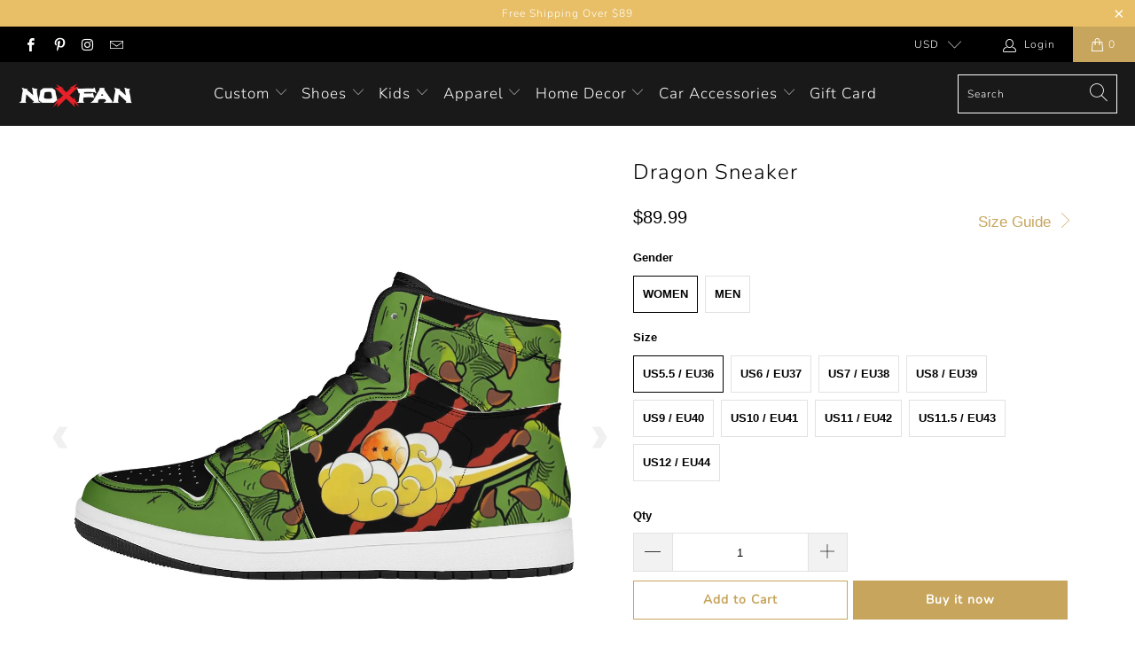

--- FILE ---
content_type: text/html; charset=utf-8
request_url: https://noxfan.com/products/dragon-j-sneaker
body_size: 36358
content:


 <!DOCTYPE html>
<html lang="en"> <head> <meta charset="utf-8"> <meta http-equiv="cleartype" content="on"> <meta name="robots" content="index,follow"> <meta name="google-site-verification" content="S8Gcp4AvrGlBkc1XvO840cm-vk_ewsKHXucmuX9Wt6Y" /> <!-- Google Dynamic Remarketing Tag Created by Simprosys InfoMedia, for more information write to suppport@simprosys.com --><!-- Remarketing Head Code Snippet (Start) --><!-- Global site tag (gtag.js) - Google Ads: 503363856 --><script async src="https://www.googletagmanager.com/gtag/js?id=AW-503363856"></script><script>  window.dataLayer = window.dataLayer || [];  function gtag(){dataLayer.push(arguments);}  gtag('js', new Date());
    gtag('config', 'AW-503363856');</script>
	<script>            gtag('event', 'page_view', {      'send_to': 'AW-503363856',               'ecomm_pagetype': 'product',        'ecomm_prodid': 'shopify_US_7929985990910_43699559760126',        'ecomm_totalvalue': '89.99'      	    });</script><!-- Remarketing Body Code Snippet (End) --> <!-- Clarity tracking code for https://noxfan.com/ <script>
        (function(c,l,a,r,i,t,y){
            c[a]=c[a]||function(){(c[a].q=c[a].q||[]).push(arguments)};
            t=l.createElement(r);t.async=1;t.src="https://www.clarity.ms/tag/"+i;
            y=l.getElementsByTagName(r)[0];y.parentNode.insertBefore(t,y);
        })(window, document, "clarity", "script", "5l1opecrk6");</script>
    --> <!-- Mobile Specific Metas --> <meta name="HandheldFriendly" content="True"> <meta name="MobileOptimized" content="320"> <meta name="viewport" content="width=device-width,initial-scale=1"> <meta name="theme-color" content="#ffffff"> <title>
      Shop Dragon Custom Leather Shoes - noxfan</title> <link rel="preconnect dns-prefetch" href="https://fonts.shopifycdn.com" /> <link rel="preconnect dns-prefetch" href="https://cdn.shopify.com" /> <link rel="preconnect dns-prefetch" href="https://v.shopify.com" /> <link rel="preconnect dns-prefetch" href="https://cdn.shopifycloud.com" /> <link rel="stylesheet" href="https://cdnjs.cloudflare.com/ajax/libs/fancybox/3.5.6/jquery.fancybox.css"> <!-- Stylesheets for Turbo "6.0.7" --> <link href="//noxfan.com/cdn/shop/t/13/assets/styles.scss.css?v=152950830165537896261759259461" rel="stylesheet" type="text/css" media="all" /> <script>
      window.lazySizesConfig = window.lazySizesConfig || {};

      lazySizesConfig.expand = 300;
      lazySizesConfig.loadHidden = false;

      /*! lazysizes - v4.1.4 */
      !function(a,b){var c=b(a,a.document);a.lazySizes=c,"object"==typeof module&&module.exports&&(module.exports=c)}(window,function(a,b){"use strict";if(b.getElementsByClassName){var c,d,e=b.documentElement,f=a.Date,g=a.HTMLPictureElement,h="addEventListener",i="getAttribute",j=a[h],k=a.setTimeout,l=a.requestAnimationFrame||k,m=a.requestIdleCallback,n=/^picture$/i,o=["load","error","lazyincluded","_lazyloaded"],p={},q=Array.prototype.forEach,r=function(a,b){return p[b]||(p[b]=new RegExp("(\\s|^)"+b+"(\\s|$)")),p[b].test(a[i]("class")||"")&&p[b]},s=function(a,b){r(a,b)||a.setAttribute("class",(a[i]("class")||"").trim()+" "+b)},t=function(a,b){var c;(c=r(a,b))&&a.setAttribute("class",(a[i]("class")||"").replace(c," "))},u=function(a,b,c){var d=c?h:"removeEventListener";c&&u(a,b),o.forEach(function(c){a[d](c,b)})},v=function(a,d,e,f,g){var h=b.createEvent("Event");return e||(e={}),e.instance=c,h.initEvent(d,!f,!g),h.detail=e,a.dispatchEvent(h),h},w=function(b,c){var e;!g&&(e=a.picturefill||d.pf)?(c&&c.src&&!b[i]("srcset")&&b.setAttribute("srcset",c.src),e({reevaluate:!0,elements:[b]})):c&&c.src&&(b.src=c.src)},x=function(a,b){return(getComputedStyle(a,null)||{})[b]},y=function(a,b,c){for(c=c||a.offsetWidth;c<d.minSize&&b&&!a._lazysizesWidth;)c=b.offsetWidth,b=b.parentNode;return c},z=function(){var a,c,d=[],e=[],f=d,g=function(){var b=f;for(f=d.length?e:d,a=!0,c=!1;b.length;)b.shift()();a=!1},h=function(d,e){a&&!e?d.apply(this,arguments):(f.push(d),c||(c=!0,(b.hidden?k:l)(g)))};return h._lsFlush=g,h}(),A=function(a,b){return b?function(){z(a)}:function(){var b=this,c=arguments;z(function(){a.apply(b,c)})}},B=function(a){var b,c=0,e=d.throttleDelay,g=d.ricTimeout,h=function(){b=!1,c=f.now(),a()},i=m&&g>49?function(){m(h,{timeout:g}),g!==d.ricTimeout&&(g=d.ricTimeout)}:A(function(){k(h)},!0);return function(a){var d;(a=a===!0)&&(g=33),b||(b=!0,d=e-(f.now()-c),0>d&&(d=0),a||9>d?i():k(i,d))}},C=function(a){var b,c,d=99,e=function(){b=null,a()},g=function(){var a=f.now()-c;d>a?k(g,d-a):(m||e)(e)};return function(){c=f.now(),b||(b=k(g,d))}};!function(){var b,c={lazyClass:"lazyload",loadedClass:"lazyloaded",loadingClass:"lazyloading",preloadClass:"lazypreload",errorClass:"lazyerror",autosizesClass:"lazyautosizes",srcAttr:"data-src",srcsetAttr:"data-srcset",sizesAttr:"data-sizes",minSize:40,customMedia:{},init:!0,expFactor:1.5,hFac:.8,loadMode:2,loadHidden:!0,ricTimeout:0,throttleDelay:125};d=a.lazySizesConfig||a.lazysizesConfig||{};for(b in c)b in d||(d[b]=c[b]);a.lazySizesConfig=d,k(function(){d.init&&F()})}();var D=function(){var g,l,m,o,p,y,D,F,G,H,I,J,K,L,M=/^img$/i,N=/^iframe$/i,O="onscroll"in a&&!/(gle|ing)bot/.test(navigator.userAgent),P=0,Q=0,R=0,S=-1,T=function(a){R--,a&&a.target&&u(a.target,T),(!a||0>R||!a.target)&&(R=0)},U=function(a,c){var d,f=a,g="hidden"==x(b.body,"visibility")||"hidden"!=x(a.parentNode,"visibility")&&"hidden"!=x(a,"visibility");for(F-=c,I+=c,G-=c,H+=c;g&&(f=f.offsetParent)&&f!=b.body&&f!=e;)g=(x(f,"opacity")||1)>0,g&&"visible"!=x(f,"overflow")&&(d=f.getBoundingClientRect(),g=H>d.left&&G<d.right&&I>d.top-1&&F<d.bottom+1);return g},V=function(){var a,f,h,j,k,m,n,p,q,r=c.elements;if((o=d.loadMode)&&8>R&&(a=r.length)){f=0,S++,null==K&&("expand"in d||(d.expand=e.clientHeight>500&&e.clientWidth>500?500:370),J=d.expand,K=J*d.expFactor),K>Q&&1>R&&S>2&&o>2&&!b.hidden?(Q=K,S=0):Q=o>1&&S>1&&6>R?J:P;for(;a>f;f++)if(r[f]&&!r[f]._lazyRace)if(O)if((p=r[f][i]("data-expand"))&&(m=1*p)||(m=Q),q!==m&&(y=innerWidth+m*L,D=innerHeight+m,n=-1*m,q=m),h=r[f].getBoundingClientRect(),(I=h.bottom)>=n&&(F=h.top)<=D&&(H=h.right)>=n*L&&(G=h.left)<=y&&(I||H||G||F)&&(d.loadHidden||"hidden"!=x(r[f],"visibility"))&&(l&&3>R&&!p&&(3>o||4>S)||U(r[f],m))){if(ba(r[f]),k=!0,R>9)break}else!k&&l&&!j&&4>R&&4>S&&o>2&&(g[0]||d.preloadAfterLoad)&&(g[0]||!p&&(I||H||G||F||"auto"!=r[f][i](d.sizesAttr)))&&(j=g[0]||r[f]);else ba(r[f]);j&&!k&&ba(j)}},W=B(V),X=function(a){s(a.target,d.loadedClass),t(a.target,d.loadingClass),u(a.target,Z),v(a.target,"lazyloaded")},Y=A(X),Z=function(a){Y({target:a.target})},$=function(a,b){try{a.contentWindow.location.replace(b)}catch(c){a.src=b}},_=function(a){var b,c=a[i](d.srcsetAttr);(b=d.customMedia[a[i]("data-media")||a[i]("media")])&&a.setAttribute("media",b),c&&a.setAttribute("srcset",c)},aa=A(function(a,b,c,e,f){var g,h,j,l,o,p;(o=v(a,"lazybeforeunveil",b)).defaultPrevented||(e&&(c?s(a,d.autosizesClass):a.setAttribute("sizes",e)),h=a[i](d.srcsetAttr),g=a[i](d.srcAttr),f&&(j=a.parentNode,l=j&&n.test(j.nodeName||"")),p=b.firesLoad||"src"in a&&(h||g||l),o={target:a},p&&(u(a,T,!0),clearTimeout(m),m=k(T,2500),s(a,d.loadingClass),u(a,Z,!0)),l&&q.call(j.getElementsByTagName("source"),_),h?a.setAttribute("srcset",h):g&&!l&&(N.test(a.nodeName)?$(a,g):a.src=g),f&&(h||l)&&w(a,{src:g})),a._lazyRace&&delete a._lazyRace,t(a,d.lazyClass),z(function(){(!p||a.complete&&a.naturalWidth>1)&&(p?T(o):R--,X(o))},!0)}),ba=function(a){var b,c=M.test(a.nodeName),e=c&&(a[i](d.sizesAttr)||a[i]("sizes")),f="auto"==e;(!f&&l||!c||!a[i]("src")&&!a.srcset||a.complete||r(a,d.errorClass)||!r(a,d.lazyClass))&&(b=v(a,"lazyunveilread").detail,f&&E.updateElem(a,!0,a.offsetWidth),a._lazyRace=!0,R++,aa(a,b,f,e,c))},ca=function(){if(!l){if(f.now()-p<999)return void k(ca,999);var a=C(function(){d.loadMode=3,W()});l=!0,d.loadMode=3,W(),j("scroll",function(){3==d.loadMode&&(d.loadMode=2),a()},!0)}};return{_:function(){p=f.now(),c.elements=b.getElementsByClassName(d.lazyClass),g=b.getElementsByClassName(d.lazyClass+" "+d.preloadClass),L=d.hFac,j("scroll",W,!0),j("resize",W,!0),a.MutationObserver?new MutationObserver(W).observe(e,{childList:!0,subtree:!0,attributes:!0}):(e[h]("DOMNodeInserted",W,!0),e[h]("DOMAttrModified",W,!0),setInterval(W,999)),j("hashchange",W,!0),["focus","mouseover","click","load","transitionend","animationend","webkitAnimationEnd"].forEach(function(a){b[h](a,W,!0)}),/d$|^c/.test(b.readyState)?ca():(j("load",ca),b[h]("DOMContentLoaded",W),k(ca,2e4)),c.elements.length?(V(),z._lsFlush()):W()},checkElems:W,unveil:ba}}(),E=function(){var a,c=A(function(a,b,c,d){var e,f,g;if(a._lazysizesWidth=d,d+="px",a.setAttribute("sizes",d),n.test(b.nodeName||""))for(e=b.getElementsByTagName("source"),f=0,g=e.length;g>f;f++)e[f].setAttribute("sizes",d);c.detail.dataAttr||w(a,c.detail)}),e=function(a,b,d){var e,f=a.parentNode;f&&(d=y(a,f,d),e=v(a,"lazybeforesizes",{width:d,dataAttr:!!b}),e.defaultPrevented||(d=e.detail.width,d&&d!==a._lazysizesWidth&&c(a,f,e,d)))},f=function(){var b,c=a.length;if(c)for(b=0;c>b;b++)e(a[b])},g=C(f);return{_:function(){a=b.getElementsByClassName(d.autosizesClass),j("resize",g)},checkElems:g,updateElem:e}}(),F=function(){F.i||(F.i=!0,E._(),D._())};return c={cfg:d,autoSizer:E,loader:D,init:F,uP:w,aC:s,rC:t,hC:r,fire:v,gW:y,rAF:z}}});

      /*! lazysizes - v4.1.4 */
      !function(a,b){var c=function(){b(a.lazySizes),a.removeEventListener("lazyunveilread",c,!0)};b=b.bind(null,a,a.document),"object"==typeof module&&module.exports?b(require("lazysizes")):a.lazySizes?c():a.addEventListener("lazyunveilread",c,!0)}(window,function(a,b,c){"use strict";function d(){this.ratioElems=b.getElementsByClassName("lazyaspectratio"),this._setupEvents(),this.processImages()}if(a.addEventListener){var e,f,g,h=Array.prototype.forEach,i=/^picture$/i,j="data-aspectratio",k="img["+j+"]",l=function(b){return a.matchMedia?(l=function(a){return!a||(matchMedia(a)||{}).matches})(b):a.Modernizr&&Modernizr.mq?!b||Modernizr.mq(b):!b},m=c.aC,n=c.rC,o=c.cfg;d.prototype={_setupEvents:function(){var a=this,c=function(b){b.naturalWidth<36?a.addAspectRatio(b,!0):a.removeAspectRatio(b,!0)},d=function(){a.processImages()};b.addEventListener("load",function(a){a.target.getAttribute&&a.target.getAttribute(j)&&c(a.target)},!0),addEventListener("resize",function(){var b,d=function(){h.call(a.ratioElems,c)};return function(){clearTimeout(b),b=setTimeout(d,99)}}()),b.addEventListener("DOMContentLoaded",d),addEventListener("load",d)},processImages:function(a){var c,d;a||(a=b),c="length"in a&&!a.nodeName?a:a.querySelectorAll(k);for(d=0;d<c.length;d++)c[d].naturalWidth>36?this.removeAspectRatio(c[d]):this.addAspectRatio(c[d])},getSelectedRatio:function(a){var b,c,d,e,f,g=a.parentNode;if(g&&i.test(g.nodeName||""))for(d=g.getElementsByTagName("source"),b=0,c=d.length;c>b;b++)if(e=d[b].getAttribute("data-media")||d[b].getAttribute("media"),o.customMedia[e]&&(e=o.customMedia[e]),l(e)){f=d[b].getAttribute(j);break}return f||a.getAttribute(j)||""},parseRatio:function(){var a=/^\s*([+\d\.]+)(\s*[\/x]\s*([+\d\.]+))?\s*$/,b={};return function(c){var d;return!b[c]&&(d=c.match(a))&&(d[3]?b[c]=d[1]/d[3]:b[c]=1*d[1]),b[c]}}(),addAspectRatio:function(b,c){var d,e=b.offsetWidth,f=b.offsetHeight;return c||m(b,"lazyaspectratio"),36>e&&0>=f?void((e||f&&a.console)&&console.log("Define width or height of image, so we can calculate the other dimension")):(d=this.getSelectedRatio(b),d=this.parseRatio(d),void(d&&(e?b.style.height=e/d+"px":b.style.width=f*d+"px")))},removeAspectRatio:function(a){n(a,"lazyaspectratio"),a.style.height="",a.style.width="",a.removeAttribute(j)}},f=function(){g=a.jQuery||a.Zepto||a.shoestring||a.$,g&&g.fn&&!g.fn.imageRatio&&g.fn.filter&&g.fn.add&&g.fn.find?g.fn.imageRatio=function(){return e.processImages(this.find(k).add(this.filter(k))),this}:g=!1},f(),setTimeout(f),e=new d,a.imageRatio=e,"object"==typeof module&&module.exports?module.exports=e:"function"==typeof define&&define.amd&&define(e)}});

        /*! lazysizes - v4.1.5 */
        !function(a,b){var c=function(){b(a.lazySizes),a.removeEventListener("lazyunveilread",c,!0)};b=b.bind(null,a,a.document),"object"==typeof module&&module.exports?b(require("lazysizes")):a.lazySizes?c():a.addEventListener("lazyunveilread",c,!0)}(window,function(a,b,c){"use strict";if(a.addEventListener){var d=/\s+/g,e=/\s*\|\s+|\s+\|\s*/g,f=/^(.+?)(?:\s+\[\s*(.+?)\s*\])(?:\s+\[\s*(.+?)\s*\])?$/,g=/^\s*\(*\s*type\s*:\s*(.+?)\s*\)*\s*$/,h=/\(|\)|'/,i={contain:1,cover:1},j=function(a){var b=c.gW(a,a.parentNode);return(!a._lazysizesWidth||b>a._lazysizesWidth)&&(a._lazysizesWidth=b),a._lazysizesWidth},k=function(a){var b;return b=(getComputedStyle(a)||{getPropertyValue:function(){}}).getPropertyValue("background-size"),!i[b]&&i[a.style.backgroundSize]&&(b=a.style.backgroundSize),b},l=function(a,b){if(b){var c=b.match(g);c&&c[1]?a.setAttribute("type",c[1]):a.setAttribute("media",lazySizesConfig.customMedia[b]||b)}},m=function(a,c,g){var h=b.createElement("picture"),i=c.getAttribute(lazySizesConfig.sizesAttr),j=c.getAttribute("data-ratio"),k=c.getAttribute("data-optimumx");c._lazybgset&&c._lazybgset.parentNode==c&&c.removeChild(c._lazybgset),Object.defineProperty(g,"_lazybgset",{value:c,writable:!0}),Object.defineProperty(c,"_lazybgset",{value:h,writable:!0}),a=a.replace(d," ").split(e),h.style.display="none",g.className=lazySizesConfig.lazyClass,1!=a.length||i||(i="auto"),a.forEach(function(a){var c,d=b.createElement("source");i&&"auto"!=i&&d.setAttribute("sizes",i),(c=a.match(f))?(d.setAttribute(lazySizesConfig.srcsetAttr,c[1]),l(d,c[2]),l(d,c[3])):d.setAttribute(lazySizesConfig.srcsetAttr,a),h.appendChild(d)}),i&&(g.setAttribute(lazySizesConfig.sizesAttr,i),c.removeAttribute(lazySizesConfig.sizesAttr),c.removeAttribute("sizes")),k&&g.setAttribute("data-optimumx",k),j&&g.setAttribute("data-ratio",j),h.appendChild(g),c.appendChild(h)},n=function(a){if(a.target._lazybgset){var b=a.target,d=b._lazybgset,e=b.currentSrc||b.src;if(e){var f=c.fire(d,"bgsetproxy",{src:e,useSrc:h.test(e)?JSON.stringify(e):e});f.defaultPrevented||(d.style.backgroundImage="url("+f.detail.useSrc+")")}b._lazybgsetLoading&&(c.fire(d,"_lazyloaded",{},!1,!0),delete b._lazybgsetLoading)}};addEventListener("lazybeforeunveil",function(a){var d,e,f;!a.defaultPrevented&&(d=a.target.getAttribute("data-bgset"))&&(f=a.target,e=b.createElement("img"),e.alt="",e._lazybgsetLoading=!0,a.detail.firesLoad=!0,m(d,f,e),setTimeout(function(){c.loader.unveil(e),c.rAF(function(){c.fire(e,"_lazyloaded",{},!0,!0),e.complete&&n({target:e})})}))}),b.addEventListener("load",n,!0),a.addEventListener("lazybeforesizes",function(a){if(a.detail.instance==c&&a.target._lazybgset&&a.detail.dataAttr){var b=a.target._lazybgset,d=k(b);i[d]&&(a.target._lazysizesParentFit=d,c.rAF(function(){a.target.setAttribute("data-parent-fit",d),a.target._lazysizesParentFit&&delete a.target._lazysizesParentFit}))}},!0),b.documentElement.addEventListener("lazybeforesizes",function(a){!a.defaultPrevented&&a.target._lazybgset&&a.detail.instance==c&&(a.detail.width=j(a.target._lazybgset))})}});</script> <meta name="description" content="Features a full wrap leather print. Cemented and stitched rubber sole. Removable shock proof innersoles. Elastic stretch V for easy on-and-off use. Soft textile lining with lightweight construction for maximum comfort." /> <link rel="shortcut icon" type="image/x-icon" href="//noxfan.com/cdn/shop/files/x_180x180.png?v=1614309035"> <link rel="apple-touch-icon" href="//noxfan.com/cdn/shop/files/x_180x180.png?v=1614309035"/> <link rel="apple-touch-icon" sizes="57x57" href="//noxfan.com/cdn/shop/files/x_57x57.png?v=1614309035"/> <link rel="apple-touch-icon" sizes="60x60" href="//noxfan.com/cdn/shop/files/x_60x60.png?v=1614309035"/> <link rel="apple-touch-icon" sizes="72x72" href="//noxfan.com/cdn/shop/files/x_72x72.png?v=1614309035"/> <link rel="apple-touch-icon" sizes="76x76" href="//noxfan.com/cdn/shop/files/x_76x76.png?v=1614309035"/> <link rel="apple-touch-icon" sizes="114x114" href="//noxfan.com/cdn/shop/files/x_114x114.png?v=1614309035"/> <link rel="apple-touch-icon" sizes="180x180" href="//noxfan.com/cdn/shop/files/x_180x180.png?v=1614309035"/> <link rel="apple-touch-icon" sizes="228x228" href="//noxfan.com/cdn/shop/files/x_228x228.png?v=1614309035"/> <link rel="canonical" href="https://noxfan.com/products/dragon-j-sneaker" /> <script>window.performance && window.performance.mark && window.performance.mark('shopify.content_for_header.start');</script><meta id="shopify-digital-wallet" name="shopify-digital-wallet" content="/23122051108/digital_wallets/dialog">
<meta name="shopify-checkout-api-token" content="3db6b81ac2948516beaa21efe682d950">
<meta id="in-context-paypal-metadata" data-shop-id="23122051108" data-venmo-supported="false" data-environment="production" data-locale="en_US" data-paypal-v4="true" data-currency="USD">
<link rel="alternate" type="application/json+oembed" href="https://noxfan.com/products/dragon-j-sneaker.oembed">
<script async="async" src="/checkouts/internal/preloads.js?locale=en-US"></script>
<script id="shopify-features" type="application/json">{"accessToken":"3db6b81ac2948516beaa21efe682d950","betas":["rich-media-storefront-analytics"],"domain":"noxfan.com","predictiveSearch":true,"shopId":23122051108,"locale":"en"}</script>
<script>var Shopify = Shopify || {};
Shopify.shop = "hugideas.myshopify.com";
Shopify.locale = "en";
Shopify.currency = {"active":"USD","rate":"1.0"};
Shopify.country = "US";
Shopify.theme = {"name":"Turbo-dubai (Sep-29-2020)","id":83036405796,"schema_name":"Turbo","schema_version":"6.0.7","theme_store_id":null,"role":"main"};
Shopify.theme.handle = "null";
Shopify.theme.style = {"id":null,"handle":null};
Shopify.cdnHost = "noxfan.com/cdn";
Shopify.routes = Shopify.routes || {};
Shopify.routes.root = "/";</script>
<script type="module">!function(o){(o.Shopify=o.Shopify||{}).modules=!0}(window);</script>
<script>!function(o){function n(){var o=[];function n(){o.push(Array.prototype.slice.apply(arguments))}return n.q=o,n}var t=o.Shopify=o.Shopify||{};t.loadFeatures=n(),t.autoloadFeatures=n()}(window);</script>
<script id="shop-js-analytics" type="application/json">{"pageType":"product"}</script>
<script defer="defer" async type="module" src="//noxfan.com/cdn/shopifycloud/shop-js/modules/v2/client.init-shop-cart-sync_BT-GjEfc.en.esm.js"></script>
<script defer="defer" async type="module" src="//noxfan.com/cdn/shopifycloud/shop-js/modules/v2/chunk.common_D58fp_Oc.esm.js"></script>
<script defer="defer" async type="module" src="//noxfan.com/cdn/shopifycloud/shop-js/modules/v2/chunk.modal_xMitdFEc.esm.js"></script>
<script type="module">
  await import("//noxfan.com/cdn/shopifycloud/shop-js/modules/v2/client.init-shop-cart-sync_BT-GjEfc.en.esm.js");
await import("//noxfan.com/cdn/shopifycloud/shop-js/modules/v2/chunk.common_D58fp_Oc.esm.js");
await import("//noxfan.com/cdn/shopifycloud/shop-js/modules/v2/chunk.modal_xMitdFEc.esm.js");

  window.Shopify.SignInWithShop?.initShopCartSync?.({"fedCMEnabled":true,"windoidEnabled":true});

</script>
<script>(function() {
  var isLoaded = false;
  function asyncLoad() {
    if (isLoaded) return;
    isLoaded = true;
    var urls = ["https:\/\/loox.io\/widget\/Vk-bm9NtJt\/loox.1594903296796.js?shop=hugideas.myshopify.com","https:\/\/static.klaviyo.com\/onsite\/js\/klaviyo.js?company_id=V2CP8B\u0026shop=hugideas.myshopify.com","https:\/\/static.klaviyo.com\/onsite\/js\/klaviyo.js?company_id=U4ssiX\u0026shop=hugideas.myshopify.com","https:\/\/static.klaviyo.com\/onsite\/js\/klaviyo.js?company_id=U4ssiX\u0026shop=hugideas.myshopify.com","https:\/\/assets.getuploadkit.com\/assets\/uploadkit-client.js?shop=hugideas.myshopify.com","https:\/\/static.klaviyo.com\/onsite\/js\/klaviyo.js?company_id=Y8nfar\u0026shop=hugideas.myshopify.com","https:\/\/static.klaviyo.com\/onsite\/js\/klaviyo.js?company_id=Y8nfar\u0026shop=hugideas.myshopify.com","\/\/cdn.shopify.com\/proxy\/189f1c6f68a0e8d04f44a945d28b1e6a0bf3e6f63b04cad2cc406358b211e09f\/api.goaffpro.com\/loader.js?shop=hugideas.myshopify.com\u0026sp-cache-control=cHVibGljLCBtYXgtYWdlPTkwMA"];
    for (var i = 0; i <urls.length; i++) {
      var s = document.createElement('script');
      s.type = 'text/javascript';
      s.async = true;
      s.src = urls[i];
      var x = document.getElementsByTagName('script')[0];
      x.parentNode.insertBefore(s, x);
    }
  };
  if(window.attachEvent) {
    window.attachEvent('onload', asyncLoad);
  } else {
    window.addEventListener('load', asyncLoad, false);
  }
})();</script>
<script id="__st">var __st={"a":23122051108,"offset":-14400,"reqid":"649f9c00-821f-4819-b48d-8c083107ace5-1769476391","pageurl":"noxfan.com\/products\/dragon-j-sneaker","u":"af6fe618f666","p":"product","rtyp":"product","rid":7929985990910};</script>
<script>window.ShopifyPaypalV4VisibilityTracking = true;</script>
<script id="captcha-bootstrap">!function(){'use strict';const t='contact',e='account',n='new_comment',o=[[t,t],['blogs',n],['comments',n],[t,'customer']],c=[[e,'customer_login'],[e,'guest_login'],[e,'recover_customer_password'],[e,'create_customer']],r=t=>t.map((([t,e])=>`form[action*='/${t}']:not([data-nocaptcha='true']) input[name='form_type'][value='${e}']`)).join(','),a=t=>()=>t?[...document.querySelectorAll(t)].map((t=>t.form)):[];function s(){const t=[...o],e=r(t);return a(e)}const i='password',u='form_key',d=['recaptcha-v3-token','g-recaptcha-response','h-captcha-response',i],f=()=>{try{return window.sessionStorage}catch{return}},m='__shopify_v',_=t=>t.elements[u];function p(t,e,n=!1){try{const o=window.sessionStorage,c=JSON.parse(o.getItem(e)),{data:r}=function(t){const{data:e,action:n}=t;return t[m]||n?{data:e,action:n}:{data:t,action:n}}(c);for(const[e,n]of Object.entries(r))t.elements[e]&&(t.elements[e].value=n);n&&o.removeItem(e)}catch(o){console.error('form repopulation failed',{error:o})}}const l='form_type',E='cptcha';function T(t){t.dataset[E]=!0}const w=window,h=w.document,L='Shopify',v='ce_forms',y='captcha';let A=!1;((t,e)=>{const n=(g='f06e6c50-85a8-45c8-87d0-21a2b65856fe',I='https://cdn.shopify.com/shopifycloud/storefront-forms-hcaptcha/ce_storefront_forms_captcha_hcaptcha.v1.5.2.iife.js',D={infoText:'Protected by hCaptcha',privacyText:'Privacy',termsText:'Terms'},(t,e,n)=>{const o=w[L][v],c=o.bindForm;if(c)return c(t,g,e,D).then(n);var r;o.q.push([[t,g,e,D],n]),r=I,A||(h.body.append(Object.assign(h.createElement('script'),{id:'captcha-provider',async:!0,src:r})),A=!0)});var g,I,D;w[L]=w[L]||{},w[L][v]=w[L][v]||{},w[L][v].q=[],w[L][y]=w[L][y]||{},w[L][y].protect=function(t,e){n(t,void 0,e),T(t)},Object.freeze(w[L][y]),function(t,e,n,w,h,L){const[v,y,A,g]=function(t,e,n){const i=e?o:[],u=t?c:[],d=[...i,...u],f=r(d),m=r(i),_=r(d.filter((([t,e])=>n.includes(e))));return[a(f),a(m),a(_),s()]}(w,h,L),I=t=>{const e=t.target;return e instanceof HTMLFormElement?e:e&&e.form},D=t=>v().includes(t);t.addEventListener('submit',(t=>{const e=I(t);if(!e)return;const n=D(e)&&!e.dataset.hcaptchaBound&&!e.dataset.recaptchaBound,o=_(e),c=g().includes(e)&&(!o||!o.value);(n||c)&&t.preventDefault(),c&&!n&&(function(t){try{if(!f())return;!function(t){const e=f();if(!e)return;const n=_(t);if(!n)return;const o=n.value;o&&e.removeItem(o)}(t);const e=Array.from(Array(32),(()=>Math.random().toString(36)[2])).join('');!function(t,e){_(t)||t.append(Object.assign(document.createElement('input'),{type:'hidden',name:u})),t.elements[u].value=e}(t,e),function(t,e){const n=f();if(!n)return;const o=[...t.querySelectorAll(`input[type='${i}']`)].map((({name:t})=>t)),c=[...d,...o],r={};for(const[a,s]of new FormData(t).entries())c.includes(a)||(r[a]=s);n.setItem(e,JSON.stringify({[m]:1,action:t.action,data:r}))}(t,e)}catch(e){console.error('failed to persist form',e)}}(e),e.submit())}));const S=(t,e)=>{t&&!t.dataset[E]&&(n(t,e.some((e=>e===t))),T(t))};for(const o of['focusin','change'])t.addEventListener(o,(t=>{const e=I(t);D(e)&&S(e,y())}));const B=e.get('form_key'),M=e.get(l),P=B&&M;t.addEventListener('DOMContentLoaded',(()=>{const t=y();if(P)for(const e of t)e.elements[l].value===M&&p(e,B);[...new Set([...A(),...v().filter((t=>'true'===t.dataset.shopifyCaptcha))])].forEach((e=>S(e,t)))}))}(h,new URLSearchParams(w.location.search),n,t,e,['guest_login'])})(!0,!1)}();</script>
<script integrity="sha256-4kQ18oKyAcykRKYeNunJcIwy7WH5gtpwJnB7kiuLZ1E=" data-source-attribution="shopify.loadfeatures" defer="defer" src="//noxfan.com/cdn/shopifycloud/storefront/assets/storefront/load_feature-a0a9edcb.js" crossorigin="anonymous"></script>
<script data-source-attribution="shopify.dynamic_checkout.dynamic.init">var Shopify=Shopify||{};Shopify.PaymentButton=Shopify.PaymentButton||{isStorefrontPortableWallets:!0,init:function(){window.Shopify.PaymentButton.init=function(){};var t=document.createElement("script");t.src="https://noxfan.com/cdn/shopifycloud/portable-wallets/latest/portable-wallets.en.js",t.type="module",document.head.appendChild(t)}};
</script>
<script data-source-attribution="shopify.dynamic_checkout.buyer_consent">
  function portableWalletsHideBuyerConsent(e){var t=document.getElementById("shopify-buyer-consent"),n=document.getElementById("shopify-subscription-policy-button");t&&n&&(t.classList.add("hidden"),t.setAttribute("aria-hidden","true"),n.removeEventListener("click",e))}function portableWalletsShowBuyerConsent(e){var t=document.getElementById("shopify-buyer-consent"),n=document.getElementById("shopify-subscription-policy-button");t&&n&&(t.classList.remove("hidden"),t.removeAttribute("aria-hidden"),n.addEventListener("click",e))}window.Shopify?.PaymentButton&&(window.Shopify.PaymentButton.hideBuyerConsent=portableWalletsHideBuyerConsent,window.Shopify.PaymentButton.showBuyerConsent=portableWalletsShowBuyerConsent);
</script>
<script>
  function portableWalletsCleanup(e){e&&e.src&&console.error("Failed to load portable wallets script "+e.src);var t=document.querySelectorAll("shopify-accelerated-checkout .shopify-payment-button__skeleton, shopify-accelerated-checkout-cart .wallet-cart-button__skeleton"),e=document.getElementById("shopify-buyer-consent");for(let e=0;e<t.length;e++)t[e].remove();e&&e.remove()}function portableWalletsNotLoadedAsModule(e){e instanceof ErrorEvent&&"string"==typeof e.message&&e.message.includes("import.meta")&&"string"==typeof e.filename&&e.filename.includes("portable-wallets")&&(window.removeEventListener("error",portableWalletsNotLoadedAsModule),window.Shopify.PaymentButton.failedToLoad=e,"loading"===document.readyState?document.addEventListener("DOMContentLoaded",window.Shopify.PaymentButton.init):window.Shopify.PaymentButton.init())}window.addEventListener("error",portableWalletsNotLoadedAsModule);
</script>

<script type="module" src="https://noxfan.com/cdn/shopifycloud/portable-wallets/latest/portable-wallets.en.js" onError="portableWalletsCleanup(this)" crossorigin="anonymous"></script>
<script nomodule>
  document.addEventListener("DOMContentLoaded", portableWalletsCleanup);
</script>

<link id="shopify-accelerated-checkout-styles" rel="stylesheet" media="screen" href="https://noxfan.com/cdn/shopifycloud/portable-wallets/latest/accelerated-checkout-backwards-compat.css" crossorigin="anonymous">
<style id="shopify-accelerated-checkout-cart">
        #shopify-buyer-consent {
  margin-top: 1em;
  display: inline-block;
  width: 100%;
}

#shopify-buyer-consent.hidden {
  display: none;
}

#shopify-subscription-policy-button {
  background: none;
  border: none;
  padding: 0;
  text-decoration: underline;
  font-size: inherit;
  cursor: pointer;
}

#shopify-subscription-policy-button::before {
  box-shadow: none;
}

      </style>

<script>window.performance && window.performance.mark && window.performance.mark('shopify.content_for_header.end');</script>

    

<meta name="author" content="noxfan">
<meta property="og:url" content="https://noxfan.com/products/dragon-j-sneaker">
<meta property="og:site_name" content="noxfan"> <meta property="og:type" content="product"> <meta property="og:title" content="Dragon Sneaker"> <meta property="og:image" content="https://noxfan.com/cdn/shop/products/LH-B-1-20221110030927-LBYifACz_600x.jpg?v=1668501706"> <meta property="og:image:secure_url" content="https://noxfan.com/cdn/shop/products/LH-B-1-20221110030927-LBYifACz_600x.jpg?v=1668501706"> <meta property="og:image:width" content="1200"> <meta property="og:image:height" content="1200"> <meta property="og:image" content="https://noxfan.com/cdn/shop/products/LH-B-2-20221110030927-LBYifACz_600x.jpg?v=1668501706"> <meta property="og:image:secure_url" content="https://noxfan.com/cdn/shop/products/LH-B-2-20221110030927-LBYifACz_600x.jpg?v=1668501706"> <meta property="og:image:width" content="1200"> <meta property="og:image:height" content="1200"> <meta property="og:image" content="https://noxfan.com/cdn/shop/products/LH-B-5-20221110030927-LBYifACz_600x.jpg?v=1668501706"> <meta property="og:image:secure_url" content="https://noxfan.com/cdn/shop/products/LH-B-5-20221110030927-LBYifACz_600x.jpg?v=1668501706"> <meta property="og:image:width" content="1200"> <meta property="og:image:height" content="1200"> <meta property="product:price:amount" content="89.99"> <meta property="product:price:currency" content="USD"> <meta property="og:description" content="Features a full wrap leather print. Cemented and stitched rubber sole. Removable shock proof innersoles. Elastic stretch V for easy on-and-off use. Soft textile lining with lightweight construction for maximum comfort.">




<meta name="twitter:card" content="summary"> <meta name="twitter:title" content="Dragon Sneaker"> <meta name="twitter:description" content="

 DESCRIPTION 
 SIZE CHART 
 SHIPPING &amp;amp; REFUND 






Features a full wrap leather print.
Cemented and stitched rubber sole.
Removable shockproof innersoles.
Elastic stretch V for easy on-and-off use.
Soft textile lining with lightweight construction.












Once your order is placed we start production within 24 hours. Every item takes approximately 4-6 business days before shipment. Once shipped, you will be sent a tracking number.
Standard Ship Times: 4-6 Weeks
Express Ship Times: 4-10 Business Days
Click here for further shipping info


If you are unhappy for any reason with your purchase, you can return it to us for an exchange or a full refund, minus the original shipping cost within 30 days of receiving your order. Please contact us using our contact form to initiate a return.
Click here for further refund info




"> <meta name="twitter:image" content="https://noxfan.com/cdn/shop/products/LH-B-1-20221110030927-LBYifACz_240x.jpg?v=1668501706"> <meta name="twitter:image:width" content="240"> <meta name="twitter:image:height" content="240"> <meta name="twitter:image:alt" content="Dragon Custom Nike Air Jordan 1 Leather Sneaker">


    
    
  
	<script>var loox_global_hash = '1767798817136';</script><script>var loox_floating_widget = {"active":true,"rtl":false,"default_text":"Reviews","position":"right","button_text":"Reviews","button_bg_color":"333333","button_text_color":"FFFFFF","display_on_home_page":true,"display_on_product_page":false,"display_on_cart_page":false,"display_on_other_pages":false,"hide_on_mobile":true,"border_radius":{"key":"extraRounded","value":"16px","label":"Extra Rounded"},"orientation":"default"};
</script><style>.loox-reviews-default { max-width: 1200px; margin: 0 auto; }.loox-rating .loox-icon { color:#ffae00; }
:root { --lxs-rating-icon-color: #ffae00; }</style> <script>
    
      
    window.ufeStore = {
      collections: [269954220215,166626951204],
      tags: 'Anime,Dragon Ball,Goku,High-top,LH,meta-size-chart-Sneakers,Shoes,Sneakers'.split(','),
      selectedVariantId: 43699559760126,
      moneyFormat: "${{amount}}",
      moneyFormatWithCurrency: "${{amount}} USD",
      currency: "USD",
      customerId: null,
      productAvailable: true,
      productMapping: []
    }
    
    
      window.ufeStore.cartTotal = 0;
      
    
    
    
    window.isUfeInstalled = false;
    function ufeScriptLoader(scriptUrl) {
        var element = document.createElement('script');
        element.src = scriptUrl;
        element.type = 'text/javascript';
        document.getElementsByTagName('head')[0].appendChild(element);
    }
    if(window.isUfeInstalled) console.log('%c UFE: Funnel Engines ⚡️ Full Throttle  🦾😎!', 'font-weight: bold; letter-spacing: 2px; font-family: system-ui, -apple-system, BlinkMacSystemFont, "Segoe UI", "Roboto", "Oxygen", "Ubuntu", Arial, sans-serif;font-size: 20px;color: rgb(25, 124, 255); text-shadow: 2px 2px 0 rgb(62, 246, 255)');
    if(!('noModule' in HTMLScriptElement.prototype) && window.isUfeInstalled) {
        ufeScriptLoader('https://ufe.helixo.co/scripts/sdk.es5.min.js');
        console.log('UFE: ES5 Script Loading');
    }</script><link href="https://monorail-edge.shopifysvc.com" rel="dns-prefetch">
<script>(function(){if ("sendBeacon" in navigator && "performance" in window) {try {var session_token_from_headers = performance.getEntriesByType('navigation')[0].serverTiming.find(x => x.name == '_s').description;} catch {var session_token_from_headers = undefined;}var session_cookie_matches = document.cookie.match(/_shopify_s=([^;]*)/);var session_token_from_cookie = session_cookie_matches && session_cookie_matches.length === 2 ? session_cookie_matches[1] : "";var session_token = session_token_from_headers || session_token_from_cookie || "";function handle_abandonment_event(e) {var entries = performance.getEntries().filter(function(entry) {return /monorail-edge.shopifysvc.com/.test(entry.name);});if (!window.abandonment_tracked && entries.length === 0) {window.abandonment_tracked = true;var currentMs = Date.now();var navigation_start = performance.timing.navigationStart;var payload = {shop_id: 23122051108,url: window.location.href,navigation_start,duration: currentMs - navigation_start,session_token,page_type: "product"};window.navigator.sendBeacon("https://monorail-edge.shopifysvc.com/v1/produce", JSON.stringify({schema_id: "online_store_buyer_site_abandonment/1.1",payload: payload,metadata: {event_created_at_ms: currentMs,event_sent_at_ms: currentMs}}));}}window.addEventListener('pagehide', handle_abandonment_event);}}());</script>
<script id="web-pixels-manager-setup">(function e(e,d,r,n,o){if(void 0===o&&(o={}),!Boolean(null===(a=null===(i=window.Shopify)||void 0===i?void 0:i.analytics)||void 0===a?void 0:a.replayQueue)){var i,a;window.Shopify=window.Shopify||{};var t=window.Shopify;t.analytics=t.analytics||{};var s=t.analytics;s.replayQueue=[],s.publish=function(e,d,r){return s.replayQueue.push([e,d,r]),!0};try{self.performance.mark("wpm:start")}catch(e){}var l=function(){var e={modern:/Edge?\/(1{2}[4-9]|1[2-9]\d|[2-9]\d{2}|\d{4,})\.\d+(\.\d+|)|Firefox\/(1{2}[4-9]|1[2-9]\d|[2-9]\d{2}|\d{4,})\.\d+(\.\d+|)|Chrom(ium|e)\/(9{2}|\d{3,})\.\d+(\.\d+|)|(Maci|X1{2}).+ Version\/(15\.\d+|(1[6-9]|[2-9]\d|\d{3,})\.\d+)([,.]\d+|)( \(\w+\)|)( Mobile\/\w+|) Safari\/|Chrome.+OPR\/(9{2}|\d{3,})\.\d+\.\d+|(CPU[ +]OS|iPhone[ +]OS|CPU[ +]iPhone|CPU IPhone OS|CPU iPad OS)[ +]+(15[._]\d+|(1[6-9]|[2-9]\d|\d{3,})[._]\d+)([._]\d+|)|Android:?[ /-](13[3-9]|1[4-9]\d|[2-9]\d{2}|\d{4,})(\.\d+|)(\.\d+|)|Android.+Firefox\/(13[5-9]|1[4-9]\d|[2-9]\d{2}|\d{4,})\.\d+(\.\d+|)|Android.+Chrom(ium|e)\/(13[3-9]|1[4-9]\d|[2-9]\d{2}|\d{4,})\.\d+(\.\d+|)|SamsungBrowser\/([2-9]\d|\d{3,})\.\d+/,legacy:/Edge?\/(1[6-9]|[2-9]\d|\d{3,})\.\d+(\.\d+|)|Firefox\/(5[4-9]|[6-9]\d|\d{3,})\.\d+(\.\d+|)|Chrom(ium|e)\/(5[1-9]|[6-9]\d|\d{3,})\.\d+(\.\d+|)([\d.]+$|.*Safari\/(?![\d.]+ Edge\/[\d.]+$))|(Maci|X1{2}).+ Version\/(10\.\d+|(1[1-9]|[2-9]\d|\d{3,})\.\d+)([,.]\d+|)( \(\w+\)|)( Mobile\/\w+|) Safari\/|Chrome.+OPR\/(3[89]|[4-9]\d|\d{3,})\.\d+\.\d+|(CPU[ +]OS|iPhone[ +]OS|CPU[ +]iPhone|CPU IPhone OS|CPU iPad OS)[ +]+(10[._]\d+|(1[1-9]|[2-9]\d|\d{3,})[._]\d+)([._]\d+|)|Android:?[ /-](13[3-9]|1[4-9]\d|[2-9]\d{2}|\d{4,})(\.\d+|)(\.\d+|)|Mobile Safari.+OPR\/([89]\d|\d{3,})\.\d+\.\d+|Android.+Firefox\/(13[5-9]|1[4-9]\d|[2-9]\d{2}|\d{4,})\.\d+(\.\d+|)|Android.+Chrom(ium|e)\/(13[3-9]|1[4-9]\d|[2-9]\d{2}|\d{4,})\.\d+(\.\d+|)|Android.+(UC? ?Browser|UCWEB|U3)[ /]?(15\.([5-9]|\d{2,})|(1[6-9]|[2-9]\d|\d{3,})\.\d+)\.\d+|SamsungBrowser\/(5\.\d+|([6-9]|\d{2,})\.\d+)|Android.+MQ{2}Browser\/(14(\.(9|\d{2,})|)|(1[5-9]|[2-9]\d|\d{3,})(\.\d+|))(\.\d+|)|K[Aa][Ii]OS\/(3\.\d+|([4-9]|\d{2,})\.\d+)(\.\d+|)/},d=e.modern,r=e.legacy,n=navigator.userAgent;return n.match(d)?"modern":n.match(r)?"legacy":"unknown"}(),u="modern"===l?"modern":"legacy",c=(null!=n?n:{modern:"",legacy:""})[u],f=function(e){return[e.baseUrl,"/wpm","/b",e.hashVersion,"modern"===e.buildTarget?"m":"l",".js"].join("")}({baseUrl:d,hashVersion:r,buildTarget:u}),m=function(e){var d=e.version,r=e.bundleTarget,n=e.surface,o=e.pageUrl,i=e.monorailEndpoint;return{emit:function(e){var a=e.status,t=e.errorMsg,s=(new Date).getTime(),l=JSON.stringify({metadata:{event_sent_at_ms:s},events:[{schema_id:"web_pixels_manager_load/3.1",payload:{version:d,bundle_target:r,page_url:o,status:a,surface:n,error_msg:t},metadata:{event_created_at_ms:s}}]});if(!i)return console&&console.warn&&console.warn("[Web Pixels Manager] No Monorail endpoint provided, skipping logging."),!1;try{return self.navigator.sendBeacon.bind(self.navigator)(i,l)}catch(e){}var u=new XMLHttpRequest;try{return u.open("POST",i,!0),u.setRequestHeader("Content-Type","text/plain"),u.send(l),!0}catch(e){return console&&console.warn&&console.warn("[Web Pixels Manager] Got an unhandled error while logging to Monorail."),!1}}}}({version:r,bundleTarget:l,surface:e.surface,pageUrl:self.location.href,monorailEndpoint:e.monorailEndpoint});try{o.browserTarget=l,function(e){var d=e.src,r=e.async,n=void 0===r||r,o=e.onload,i=e.onerror,a=e.sri,t=e.scriptDataAttributes,s=void 0===t?{}:t,l=document.createElement("script"),u=document.querySelector("head"),c=document.querySelector("body");if(l.async=n,l.src=d,a&&(l.integrity=a,l.crossOrigin="anonymous"),s)for(var f in s)if(Object.prototype.hasOwnProperty.call(s,f))try{l.dataset[f]=s[f]}catch(e){}if(o&&l.addEventListener("load",o),i&&l.addEventListener("error",i),u)u.appendChild(l);else{if(!c)throw new Error("Did not find a head or body element to append the script");c.appendChild(l)}}({src:f,async:!0,onload:function(){if(!function(){var e,d;return Boolean(null===(d=null===(e=window.Shopify)||void 0===e?void 0:e.analytics)||void 0===d?void 0:d.initialized)}()){var d=window.webPixelsManager.init(e)||void 0;if(d){var r=window.Shopify.analytics;r.replayQueue.forEach((function(e){var r=e[0],n=e[1],o=e[2];d.publishCustomEvent(r,n,o)})),r.replayQueue=[],r.publish=d.publishCustomEvent,r.visitor=d.visitor,r.initialized=!0}}},onerror:function(){return m.emit({status:"failed",errorMsg:"".concat(f," has failed to load")})},sri:function(e){var d=/^sha384-[A-Za-z0-9+/=]+$/;return"string"==typeof e&&d.test(e)}(c)?c:"",scriptDataAttributes:o}),m.emit({status:"loading"})}catch(e){m.emit({status:"failed",errorMsg:(null==e?void 0:e.message)||"Unknown error"})}}})({shopId: 23122051108,storefrontBaseUrl: "https://noxfan.com",extensionsBaseUrl: "https://extensions.shopifycdn.com/cdn/shopifycloud/web-pixels-manager",monorailEndpoint: "https://monorail-edge.shopifysvc.com/unstable/produce_batch",surface: "storefront-renderer",enabledBetaFlags: ["2dca8a86"],webPixelsConfigList: [{"id":"1249640702","configuration":"{\"account_ID\":\"171506\",\"google_analytics_tracking_tag\":\"1\",\"measurement_id\":\"2\",\"api_secret\":\"3\",\"shop_settings\":\"{\\\"custom_pixel_script\\\":\\\"https:\\\\\\\/\\\\\\\/storage.googleapis.com\\\\\\\/gsf-scripts\\\\\\\/custom-pixels\\\\\\\/hugideas.js\\\"}\"}","eventPayloadVersion":"v1","runtimeContext":"LAX","scriptVersion":"c6b888297782ed4a1cba19cda43d6625","type":"APP","apiClientId":1558137,"privacyPurposes":[],"dataSharingAdjustments":{"protectedCustomerApprovalScopes":["read_customer_address","read_customer_email","read_customer_name","read_customer_personal_data","read_customer_phone"]}},{"id":"998408446","configuration":"{\"shop\":\"hugideas.myshopify.com\",\"cookie_duration\":\"604800\"}","eventPayloadVersion":"v1","runtimeContext":"STRICT","scriptVersion":"a2e7513c3708f34b1f617d7ce88f9697","type":"APP","apiClientId":2744533,"privacyPurposes":["ANALYTICS","MARKETING"],"dataSharingAdjustments":{"protectedCustomerApprovalScopes":["read_customer_address","read_customer_email","read_customer_name","read_customer_personal_data","read_customer_phone"]}},{"id":"58589438","eventPayloadVersion":"v1","runtimeContext":"LAX","scriptVersion":"1","type":"CUSTOM","privacyPurposes":["MARKETING"],"name":"Meta pixel (migrated)"},{"id":"shopify-app-pixel","configuration":"{}","eventPayloadVersion":"v1","runtimeContext":"STRICT","scriptVersion":"0450","apiClientId":"shopify-pixel","type":"APP","privacyPurposes":["ANALYTICS","MARKETING"]},{"id":"shopify-custom-pixel","eventPayloadVersion":"v1","runtimeContext":"LAX","scriptVersion":"0450","apiClientId":"shopify-pixel","type":"CUSTOM","privacyPurposes":["ANALYTICS","MARKETING"]}],isMerchantRequest: false,initData: {"shop":{"name":"noxfan","paymentSettings":{"currencyCode":"USD"},"myshopifyDomain":"hugideas.myshopify.com","countryCode":"CN","storefrontUrl":"https:\/\/noxfan.com"},"customer":null,"cart":null,"checkout":null,"productVariants":[{"price":{"amount":89.99,"currencyCode":"USD"},"product":{"title":"Dragon Sneaker","vendor":"noxfan","id":"7929985990910","untranslatedTitle":"Dragon Sneaker","url":"\/products\/dragon-j-sneaker","type":"Custom Jordan 1, Anime, Dragon Ball"},"id":"43699559760126","image":{"src":"\/\/noxfan.com\/cdn\/shop\/products\/LH-B-1-20221110030927-LBYifACz.jpg?v=1668501706"},"sku":"4RMJ10-1","title":"Women \/ US5.5 \/ EU36","untranslatedTitle":"Women \/ US5.5 \/ EU36"},{"price":{"amount":89.99,"currencyCode":"USD"},"product":{"title":"Dragon Sneaker","vendor":"noxfan","id":"7929985990910","untranslatedTitle":"Dragon Sneaker","url":"\/products\/dragon-j-sneaker","type":"Custom Jordan 1, Anime, Dragon Ball"},"id":"43699559792894","image":{"src":"\/\/noxfan.com\/cdn\/shop\/products\/LH-B-1-20221110030927-LBYifACz.jpg?v=1668501706"},"sku":"4RMJ10-2","title":"Women \/ US6 \/ EU37","untranslatedTitle":"Women \/ US6 \/ EU37"},{"price":{"amount":89.99,"currencyCode":"USD"},"product":{"title":"Dragon Sneaker","vendor":"noxfan","id":"7929985990910","untranslatedTitle":"Dragon Sneaker","url":"\/products\/dragon-j-sneaker","type":"Custom Jordan 1, Anime, Dragon Ball"},"id":"43699559825662","image":{"src":"\/\/noxfan.com\/cdn\/shop\/products\/LH-B-1-20221110030927-LBYifACz.jpg?v=1668501706"},"sku":"4RMJ10-3","title":"Women \/ US7 \/ EU38","untranslatedTitle":"Women \/ US7 \/ EU38"},{"price":{"amount":89.99,"currencyCode":"USD"},"product":{"title":"Dragon Sneaker","vendor":"noxfan","id":"7929985990910","untranslatedTitle":"Dragon Sneaker","url":"\/products\/dragon-j-sneaker","type":"Custom Jordan 1, Anime, Dragon Ball"},"id":"43699559858430","image":{"src":"\/\/noxfan.com\/cdn\/shop\/products\/LH-B-1-20221110030927-LBYifACz.jpg?v=1668501706"},"sku":"4RMJ10-4","title":"Women \/ US8 \/ EU39","untranslatedTitle":"Women \/ US8 \/ EU39"},{"price":{"amount":89.99,"currencyCode":"USD"},"product":{"title":"Dragon Sneaker","vendor":"noxfan","id":"7929985990910","untranslatedTitle":"Dragon Sneaker","url":"\/products\/dragon-j-sneaker","type":"Custom Jordan 1, Anime, Dragon Ball"},"id":"43699559891198","image":{"src":"\/\/noxfan.com\/cdn\/shop\/products\/LH-B-1-20221110030927-LBYifACz.jpg?v=1668501706"},"sku":"4RMJ10-5","title":"Women \/ US9 \/ EU40","untranslatedTitle":"Women \/ US9 \/ EU40"},{"price":{"amount":89.99,"currencyCode":"USD"},"product":{"title":"Dragon Sneaker","vendor":"noxfan","id":"7929985990910","untranslatedTitle":"Dragon Sneaker","url":"\/products\/dragon-j-sneaker","type":"Custom Jordan 1, Anime, Dragon Ball"},"id":"43699559923966","image":{"src":"\/\/noxfan.com\/cdn\/shop\/products\/LH-B-1-20221110030927-LBYifACz.jpg?v=1668501706"},"sku":"4RMJ10-6","title":"Women \/ US10 \/ EU41","untranslatedTitle":"Women \/ US10 \/ EU41"},{"price":{"amount":89.99,"currencyCode":"USD"},"product":{"title":"Dragon Sneaker","vendor":"noxfan","id":"7929985990910","untranslatedTitle":"Dragon Sneaker","url":"\/products\/dragon-j-sneaker","type":"Custom Jordan 1, Anime, Dragon Ball"},"id":"43699559956734","image":{"src":"\/\/noxfan.com\/cdn\/shop\/products\/LH-B-1-20221110030927-LBYifACz.jpg?v=1668501706"},"sku":"4RMJ10-7","title":"Women \/ US11 \/ EU42","untranslatedTitle":"Women \/ US11 \/ EU42"},{"price":{"amount":89.99,"currencyCode":"USD"},"product":{"title":"Dragon Sneaker","vendor":"noxfan","id":"7929985990910","untranslatedTitle":"Dragon Sneaker","url":"\/products\/dragon-j-sneaker","type":"Custom Jordan 1, Anime, Dragon Ball"},"id":"43699559989502","image":{"src":"\/\/noxfan.com\/cdn\/shop\/products\/LH-B-1-20221110030927-LBYifACz.jpg?v=1668501706"},"sku":"4RMJ10-8","title":"Women \/ US11.5 \/ EU43","untranslatedTitle":"Women \/ US11.5 \/ EU43"},{"price":{"amount":89.99,"currencyCode":"USD"},"product":{"title":"Dragon Sneaker","vendor":"noxfan","id":"7929985990910","untranslatedTitle":"Dragon Sneaker","url":"\/products\/dragon-j-sneaker","type":"Custom Jordan 1, Anime, Dragon Ball"},"id":"43699560022270","image":{"src":"\/\/noxfan.com\/cdn\/shop\/products\/LH-B-1-20221110030927-LBYifACz.jpg?v=1668501706"},"sku":"4RMJ10-9","title":"Women \/ US12 \/ EU44","untranslatedTitle":"Women \/ US12 \/ EU44"},{"price":{"amount":89.99,"currencyCode":"USD"},"product":{"title":"Dragon Sneaker","vendor":"noxfan","id":"7929985990910","untranslatedTitle":"Dragon Sneaker","url":"\/products\/dragon-j-sneaker","type":"Custom Jordan 1, Anime, Dragon Ball"},"id":"43699560055038","image":{"src":"\/\/noxfan.com\/cdn\/shop\/products\/LH-B-1-20221110030927-LBYifACz.jpg?v=1668501706"},"sku":"4RMJ10-10","title":"Men \/ US5 \/ EU38","untranslatedTitle":"Men \/ US5 \/ EU38"},{"price":{"amount":89.99,"currencyCode":"USD"},"product":{"title":"Dragon Sneaker","vendor":"noxfan","id":"7929985990910","untranslatedTitle":"Dragon Sneaker","url":"\/products\/dragon-j-sneaker","type":"Custom Jordan 1, Anime, Dragon Ball"},"id":"43699560087806","image":{"src":"\/\/noxfan.com\/cdn\/shop\/products\/LH-B-1-20221110030927-LBYifACz.jpg?v=1668501706"},"sku":"4RMJ10-11","title":"Men \/ US6 \/ EU39","untranslatedTitle":"Men \/ US6 \/ EU39"},{"price":{"amount":89.99,"currencyCode":"USD"},"product":{"title":"Dragon Sneaker","vendor":"noxfan","id":"7929985990910","untranslatedTitle":"Dragon Sneaker","url":"\/products\/dragon-j-sneaker","type":"Custom Jordan 1, Anime, Dragon Ball"},"id":"43699560120574","image":{"src":"\/\/noxfan.com\/cdn\/shop\/products\/LH-B-1-20221110030927-LBYifACz.jpg?v=1668501706"},"sku":"4RMJ10-12","title":"Men \/ US7 \/ EU40","untranslatedTitle":"Men \/ US7 \/ EU40"},{"price":{"amount":89.99,"currencyCode":"USD"},"product":{"title":"Dragon Sneaker","vendor":"noxfan","id":"7929985990910","untranslatedTitle":"Dragon Sneaker","url":"\/products\/dragon-j-sneaker","type":"Custom Jordan 1, Anime, Dragon Ball"},"id":"43699560153342","image":{"src":"\/\/noxfan.com\/cdn\/shop\/products\/LH-B-1-20221110030927-LBYifACz.jpg?v=1668501706"},"sku":"4RMJ10-13","title":"Men \/ US7.5 \/ EU41","untranslatedTitle":"Men \/ US7.5 \/ EU41"},{"price":{"amount":89.99,"currencyCode":"USD"},"product":{"title":"Dragon Sneaker","vendor":"noxfan","id":"7929985990910","untranslatedTitle":"Dragon Sneaker","url":"\/products\/dragon-j-sneaker","type":"Custom Jordan 1, Anime, Dragon Ball"},"id":"43699560186110","image":{"src":"\/\/noxfan.com\/cdn\/shop\/products\/LH-B-1-20221110030927-LBYifACz.jpg?v=1668501706"},"sku":"4RMJ10-14","title":"Men \/ US8.5 \/ EU42","untranslatedTitle":"Men \/ US8.5 \/ EU42"},{"price":{"amount":89.99,"currencyCode":"USD"},"product":{"title":"Dragon Sneaker","vendor":"noxfan","id":"7929985990910","untranslatedTitle":"Dragon Sneaker","url":"\/products\/dragon-j-sneaker","type":"Custom Jordan 1, Anime, Dragon Ball"},"id":"43699560251646","image":{"src":"\/\/noxfan.com\/cdn\/shop\/products\/LH-B-1-20221110030927-LBYifACz.jpg?v=1668501706"},"sku":"4RMJ10-15","title":"Men \/ US9.5 \/ EU43","untranslatedTitle":"Men \/ US9.5 \/ EU43"},{"price":{"amount":89.99,"currencyCode":"USD"},"product":{"title":"Dragon Sneaker","vendor":"noxfan","id":"7929985990910","untranslatedTitle":"Dragon Sneaker","url":"\/products\/dragon-j-sneaker","type":"Custom Jordan 1, Anime, Dragon Ball"},"id":"43699560317182","image":{"src":"\/\/noxfan.com\/cdn\/shop\/products\/LH-B-1-20221110030927-LBYifACz.jpg?v=1668501706"},"sku":"4RMJ10-16","title":"Men \/ US10 \/ EU44","untranslatedTitle":"Men \/ US10 \/ EU44"},{"price":{"amount":89.99,"currencyCode":"USD"},"product":{"title":"Dragon Sneaker","vendor":"noxfan","id":"7929985990910","untranslatedTitle":"Dragon Sneaker","url":"\/products\/dragon-j-sneaker","type":"Custom Jordan 1, Anime, Dragon Ball"},"id":"43699560349950","image":{"src":"\/\/noxfan.com\/cdn\/shop\/products\/LH-B-1-20221110030927-LBYifACz.jpg?v=1668501706"},"sku":"4RMJ10-17","title":"Men \/ US11 \/ EU45","untranslatedTitle":"Men \/ US11 \/ EU45"},{"price":{"amount":89.99,"currencyCode":"USD"},"product":{"title":"Dragon Sneaker","vendor":"noxfan","id":"7929985990910","untranslatedTitle":"Dragon Sneaker","url":"\/products\/dragon-j-sneaker","type":"Custom Jordan 1, Anime, Dragon Ball"},"id":"43699560382718","image":{"src":"\/\/noxfan.com\/cdn\/shop\/products\/LH-B-1-20221110030927-LBYifACz.jpg?v=1668501706"},"sku":"4RMJ10-18","title":"Men \/ US12 \/ EU46","untranslatedTitle":"Men \/ US12 \/ EU46"},{"price":{"amount":89.99,"currencyCode":"USD"},"product":{"title":"Dragon Sneaker","vendor":"noxfan","id":"7929985990910","untranslatedTitle":"Dragon Sneaker","url":"\/products\/dragon-j-sneaker","type":"Custom Jordan 1, Anime, Dragon Ball"},"id":"43699560415486","image":{"src":"\/\/noxfan.com\/cdn\/shop\/products\/LH-B-1-20221110030927-LBYifACz.jpg?v=1668501706"},"sku":"4RMJ10-19","title":"Men \/ US13 \/ EU47","untranslatedTitle":"Men \/ US13 \/ EU47"},{"price":{"amount":89.99,"currencyCode":"USD"},"product":{"title":"Dragon Sneaker","vendor":"noxfan","id":"7929985990910","untranslatedTitle":"Dragon Sneaker","url":"\/products\/dragon-j-sneaker","type":"Custom Jordan 1, Anime, Dragon Ball"},"id":"43699560448254","image":{"src":"\/\/noxfan.com\/cdn\/shop\/products\/LH-B-1-20221110030927-LBYifACz.jpg?v=1668501706"},"sku":"4RMJ10-20","title":"Men \/ US14 \/ EU48","untranslatedTitle":"Men \/ US14 \/ EU48"}],"purchasingCompany":null},},"https://noxfan.com/cdn","fcfee988w5aeb613cpc8e4bc33m6693e112",{"modern":"","legacy":""},{"shopId":"23122051108","storefrontBaseUrl":"https:\/\/noxfan.com","extensionBaseUrl":"https:\/\/extensions.shopifycdn.com\/cdn\/shopifycloud\/web-pixels-manager","surface":"storefront-renderer","enabledBetaFlags":"[\"2dca8a86\"]","isMerchantRequest":"false","hashVersion":"fcfee988w5aeb613cpc8e4bc33m6693e112","publish":"custom","events":"[[\"page_viewed\",{}],[\"product_viewed\",{\"productVariant\":{\"price\":{\"amount\":89.99,\"currencyCode\":\"USD\"},\"product\":{\"title\":\"Dragon Sneaker\",\"vendor\":\"noxfan\",\"id\":\"7929985990910\",\"untranslatedTitle\":\"Dragon Sneaker\",\"url\":\"\/products\/dragon-j-sneaker\",\"type\":\"Custom Jordan 1, Anime, Dragon Ball\"},\"id\":\"43699559760126\",\"image\":{\"src\":\"\/\/noxfan.com\/cdn\/shop\/products\/LH-B-1-20221110030927-LBYifACz.jpg?v=1668501706\"},\"sku\":\"4RMJ10-1\",\"title\":\"Women \/ US5.5 \/ EU36\",\"untranslatedTitle\":\"Women \/ US5.5 \/ EU36\"}}]]"});</script><script>
  window.ShopifyAnalytics = window.ShopifyAnalytics || {};
  window.ShopifyAnalytics.meta = window.ShopifyAnalytics.meta || {};
  window.ShopifyAnalytics.meta.currency = 'USD';
  var meta = {"product":{"id":7929985990910,"gid":"gid:\/\/shopify\/Product\/7929985990910","vendor":"noxfan","type":"Custom Jordan 1, Anime, Dragon Ball","handle":"dragon-j-sneaker","variants":[{"id":43699559760126,"price":8999,"name":"Dragon Sneaker - Women \/ US5.5 \/ EU36","public_title":"Women \/ US5.5 \/ EU36","sku":"4RMJ10-1"},{"id":43699559792894,"price":8999,"name":"Dragon Sneaker - Women \/ US6 \/ EU37","public_title":"Women \/ US6 \/ EU37","sku":"4RMJ10-2"},{"id":43699559825662,"price":8999,"name":"Dragon Sneaker - Women \/ US7 \/ EU38","public_title":"Women \/ US7 \/ EU38","sku":"4RMJ10-3"},{"id":43699559858430,"price":8999,"name":"Dragon Sneaker - Women \/ US8 \/ EU39","public_title":"Women \/ US8 \/ EU39","sku":"4RMJ10-4"},{"id":43699559891198,"price":8999,"name":"Dragon Sneaker - Women \/ US9 \/ EU40","public_title":"Women \/ US9 \/ EU40","sku":"4RMJ10-5"},{"id":43699559923966,"price":8999,"name":"Dragon Sneaker - Women \/ US10 \/ EU41","public_title":"Women \/ US10 \/ EU41","sku":"4RMJ10-6"},{"id":43699559956734,"price":8999,"name":"Dragon Sneaker - Women \/ US11 \/ EU42","public_title":"Women \/ US11 \/ EU42","sku":"4RMJ10-7"},{"id":43699559989502,"price":8999,"name":"Dragon Sneaker - Women \/ US11.5 \/ EU43","public_title":"Women \/ US11.5 \/ EU43","sku":"4RMJ10-8"},{"id":43699560022270,"price":8999,"name":"Dragon Sneaker - Women \/ US12 \/ EU44","public_title":"Women \/ US12 \/ EU44","sku":"4RMJ10-9"},{"id":43699560055038,"price":8999,"name":"Dragon Sneaker - Men \/ US5 \/ EU38","public_title":"Men \/ US5 \/ EU38","sku":"4RMJ10-10"},{"id":43699560087806,"price":8999,"name":"Dragon Sneaker - Men \/ US6 \/ EU39","public_title":"Men \/ US6 \/ EU39","sku":"4RMJ10-11"},{"id":43699560120574,"price":8999,"name":"Dragon Sneaker - Men \/ US7 \/ EU40","public_title":"Men \/ US7 \/ EU40","sku":"4RMJ10-12"},{"id":43699560153342,"price":8999,"name":"Dragon Sneaker - Men \/ US7.5 \/ EU41","public_title":"Men \/ US7.5 \/ EU41","sku":"4RMJ10-13"},{"id":43699560186110,"price":8999,"name":"Dragon Sneaker - Men \/ US8.5 \/ EU42","public_title":"Men \/ US8.5 \/ EU42","sku":"4RMJ10-14"},{"id":43699560251646,"price":8999,"name":"Dragon Sneaker - Men \/ US9.5 \/ EU43","public_title":"Men \/ US9.5 \/ EU43","sku":"4RMJ10-15"},{"id":43699560317182,"price":8999,"name":"Dragon Sneaker - Men \/ US10 \/ EU44","public_title":"Men \/ US10 \/ EU44","sku":"4RMJ10-16"},{"id":43699560349950,"price":8999,"name":"Dragon Sneaker - Men \/ US11 \/ EU45","public_title":"Men \/ US11 \/ EU45","sku":"4RMJ10-17"},{"id":43699560382718,"price":8999,"name":"Dragon Sneaker - Men \/ US12 \/ EU46","public_title":"Men \/ US12 \/ EU46","sku":"4RMJ10-18"},{"id":43699560415486,"price":8999,"name":"Dragon Sneaker - Men \/ US13 \/ EU47","public_title":"Men \/ US13 \/ EU47","sku":"4RMJ10-19"},{"id":43699560448254,"price":8999,"name":"Dragon Sneaker - Men \/ US14 \/ EU48","public_title":"Men \/ US14 \/ EU48","sku":"4RMJ10-20"}],"remote":false},"page":{"pageType":"product","resourceType":"product","resourceId":7929985990910,"requestId":"649f9c00-821f-4819-b48d-8c083107ace5-1769476391"}};
  for (var attr in meta) {
    window.ShopifyAnalytics.meta[attr] = meta[attr];
  }
</script>
<script class="analytics">
  (function () {
    var customDocumentWrite = function(content) {
      var jquery = null;

      if (window.jQuery) {
        jquery = window.jQuery;
      } else if (window.Checkout && window.Checkout.$) {
        jquery = window.Checkout.$;
      }

      if (jquery) {
        jquery('body').append(content);
      }
    };

    var hasLoggedConversion = function(token) {
      if (token) {
        return document.cookie.indexOf('loggedConversion=' + token) !== -1;
      }
      return false;
    }

    var setCookieIfConversion = function(token) {
      if (token) {
        var twoMonthsFromNow = new Date(Date.now());
        twoMonthsFromNow.setMonth(twoMonthsFromNow.getMonth() + 2);

        document.cookie = 'loggedConversion=' + token + '; expires=' + twoMonthsFromNow;
      }
    }

    var trekkie = window.ShopifyAnalytics.lib = window.trekkie = window.trekkie || [];
    if (trekkie.integrations) {
      return;
    }
    trekkie.methods = [
      'identify',
      'page',
      'ready',
      'track',
      'trackForm',
      'trackLink'
    ];
    trekkie.factory = function(method) {
      return function() {
        var args = Array.prototype.slice.call(arguments);
        args.unshift(method);
        trekkie.push(args);
        return trekkie;
      };
    };
    for (var i = 0; i < trekkie.methods.length; i++) {
      var key = trekkie.methods[i];
      trekkie[key] = trekkie.factory(key);
    }
    trekkie.load = function(config) {
      trekkie.config = config || {};
      trekkie.config.initialDocumentCookie = document.cookie;
      var first = document.getElementsByTagName('script')[0];
      var script = document.createElement('script');
      script.type = 'text/javascript';
      script.onerror = function(e) {
        var scriptFallback = document.createElement('script');
        scriptFallback.type = 'text/javascript';
        scriptFallback.onerror = function(error) {
                var Monorail = {
      produce: function produce(monorailDomain, schemaId, payload) {
        var currentMs = new Date().getTime();
        var event = {
          schema_id: schemaId,
          payload: payload,
          metadata: {
            event_created_at_ms: currentMs,
            event_sent_at_ms: currentMs
          }
        };
        return Monorail.sendRequest("https://" + monorailDomain + "/v1/produce", JSON.stringify(event));
      },
      sendRequest: function sendRequest(endpointUrl, payload) {
        // Try the sendBeacon API
        if (window && window.navigator && typeof window.navigator.sendBeacon === 'function' && typeof window.Blob === 'function' && !Monorail.isIos12()) {
          var blobData = new window.Blob([payload], {
            type: 'text/plain'
          });

          if (window.navigator.sendBeacon(endpointUrl, blobData)) {
            return true;
          } // sendBeacon was not successful

        } // XHR beacon

        var xhr = new XMLHttpRequest();

        try {
          xhr.open('POST', endpointUrl);
          xhr.setRequestHeader('Content-Type', 'text/plain');
          xhr.send(payload);
        } catch (e) {
          console.log(e);
        }

        return false;
      },
      isIos12: function isIos12() {
        return window.navigator.userAgent.lastIndexOf('iPhone; CPU iPhone OS 12_') !== -1 || window.navigator.userAgent.lastIndexOf('iPad; CPU OS 12_') !== -1;
      }
    };
    Monorail.produce('monorail-edge.shopifysvc.com',
      'trekkie_storefront_load_errors/1.1',
      {shop_id: 23122051108,
      theme_id: 83036405796,
      app_name: "storefront",
      context_url: window.location.href,
      source_url: "//noxfan.com/cdn/s/trekkie.storefront.a804e9514e4efded663580eddd6991fcc12b5451.min.js"});

        };
        scriptFallback.async = true;
        scriptFallback.src = '//noxfan.com/cdn/s/trekkie.storefront.a804e9514e4efded663580eddd6991fcc12b5451.min.js';
        first.parentNode.insertBefore(scriptFallback, first);
      };
      script.async = true;
      script.src = '//noxfan.com/cdn/s/trekkie.storefront.a804e9514e4efded663580eddd6991fcc12b5451.min.js';
      first.parentNode.insertBefore(script, first);
    };
    trekkie.load(
      {"Trekkie":{"appName":"storefront","development":false,"defaultAttributes":{"shopId":23122051108,"isMerchantRequest":null,"themeId":83036405796,"themeCityHash":"3152414935906662594","contentLanguage":"en","currency":"USD","eventMetadataId":"f507a1f9-920f-4711-9998-ca12d7eace32"},"isServerSideCookieWritingEnabled":true,"monorailRegion":"shop_domain","enabledBetaFlags":["65f19447"]},"Session Attribution":{},"S2S":{"facebookCapiEnabled":false,"source":"trekkie-storefront-renderer","apiClientId":580111}}
    );

    var loaded = false;
    trekkie.ready(function() {
      if (loaded) return;
      loaded = true;

      window.ShopifyAnalytics.lib = window.trekkie;

      var originalDocumentWrite = document.write;
      document.write = customDocumentWrite;
      try { window.ShopifyAnalytics.merchantGoogleAnalytics.call(this); } catch(error) {};
      document.write = originalDocumentWrite;

      window.ShopifyAnalytics.lib.page(null,{"pageType":"product","resourceType":"product","resourceId":7929985990910,"requestId":"649f9c00-821f-4819-b48d-8c083107ace5-1769476391","shopifyEmitted":true});

      var match = window.location.pathname.match(/checkouts\/(.+)\/(thank_you|post_purchase)/)
      var token = match? match[1]: undefined;
      if (!hasLoggedConversion(token)) {
        setCookieIfConversion(token);
        window.ShopifyAnalytics.lib.track("Viewed Product",{"currency":"USD","variantId":43699559760126,"productId":7929985990910,"productGid":"gid:\/\/shopify\/Product\/7929985990910","name":"Dragon Sneaker - Women \/ US5.5 \/ EU36","price":"89.99","sku":"4RMJ10-1","brand":"noxfan","variant":"Women \/ US5.5 \/ EU36","category":"Custom Jordan 1, Anime, Dragon Ball","nonInteraction":true,"remote":false},undefined,undefined,{"shopifyEmitted":true});
      window.ShopifyAnalytics.lib.track("monorail:\/\/trekkie_storefront_viewed_product\/1.1",{"currency":"USD","variantId":43699559760126,"productId":7929985990910,"productGid":"gid:\/\/shopify\/Product\/7929985990910","name":"Dragon Sneaker - Women \/ US5.5 \/ EU36","price":"89.99","sku":"4RMJ10-1","brand":"noxfan","variant":"Women \/ US5.5 \/ EU36","category":"Custom Jordan 1, Anime, Dragon Ball","nonInteraction":true,"remote":false,"referer":"https:\/\/noxfan.com\/products\/dragon-j-sneaker"});
      }
    });


        var eventsListenerScript = document.createElement('script');
        eventsListenerScript.async = true;
        eventsListenerScript.src = "//noxfan.com/cdn/shopifycloud/storefront/assets/shop_events_listener-3da45d37.js";
        document.getElementsByTagName('head')[0].appendChild(eventsListenerScript);

})();</script>
  <script>
  if (!window.ga || (window.ga && typeof window.ga !== 'function')) {
    window.ga = function ga() {
      (window.ga.q = window.ga.q || []).push(arguments);
      if (window.Shopify && window.Shopify.analytics && typeof window.Shopify.analytics.publish === 'function') {
        window.Shopify.analytics.publish("ga_stub_called", {}, {sendTo: "google_osp_migration"});
      }
      console.error("Shopify's Google Analytics stub called with:", Array.from(arguments), "\nSee https://help.shopify.com/manual/promoting-marketing/pixels/pixel-migration#google for more information.");
    };
    if (window.Shopify && window.Shopify.analytics && typeof window.Shopify.analytics.publish === 'function') {
      window.Shopify.analytics.publish("ga_stub_initialized", {}, {sendTo: "google_osp_migration"});
    }
  }
</script>
<script
  defer
  src="https://noxfan.com/cdn/shopifycloud/perf-kit/shopify-perf-kit-3.0.4.min.js"
  data-application="storefront-renderer"
  data-shop-id="23122051108"
  data-render-region="gcp-us-east1"
  data-page-type="product"
  data-theme-instance-id="83036405796"
  data-theme-name="Turbo"
  data-theme-version="6.0.7"
  data-monorail-region="shop_domain"
  data-resource-timing-sampling-rate="10"
  data-shs="true"
  data-shs-beacon="true"
  data-shs-export-with-fetch="true"
  data-shs-logs-sample-rate="1"
  data-shs-beacon-endpoint="https://noxfan.com/api/collect"
></script>
</head> <noscript> <style>
      .product_section .product_form,
      .product_gallery {
        opacity: 1;
      }

      .multi_select,
      form .select {
        display: block !important;
      }

      .image-element__wrap {
        display: none;
      }</style></noscript> <body class="product"
        data-money-format="${{amount}}
"
        data-shop-currency="USD"
        data-shop-url="https://noxfan.com"> <div id="shopify-section-header" class="shopify-section header-section">



<script type="application/ld+json">
  {
    "@context": "http://schema.org",
    "@type": "Organization",
    "name": "noxfan",
    
      
      "logo": "https://noxfan.com/cdn/shop/files/noxfan-logo_939c5407-2dd4-467d-b307-63e178e60313_1358x.png?v=1630605589",
    
    "sameAs": [
      "",
      "https://www.facebook.com/noxfandesign",
      "https://www.pinterest.com/noxfancom",
      "https://www.instagram.com/noxfan_design/",
      "",
      "",
      "",
      ""
    ],
    "url": "https://noxfan.com"
  }
</script>



<header id="header" class="mobile_nav-fixed--true"> <div class="promo-banner"> <div class="promo-banner__content"> <p>Free Shipping Over $89</p></div> <div class="promo-banner__close"></div></div> <div class="top-bar"> <a class="mobile_nav dropdown_link" data-dropdown-rel="mobile_menu" data-no-instant="true"> <div> <span></span> <span></span> <span></span> <span></span></div> <span class="menu_title">Menu</span></a> <a href="/" title="noxfan" class="mobile_logo logo"> <img src="//noxfan.com/cdn/shop/files/noxfan-logo_410x.png?v=1622191121" alt="noxfan" class="lazyload" /></a> <div class="top-bar--right"> <a href="/search" class="icon-search dropdown_link" title="Search" data-dropdown-rel="search"></a> <div class="cart-container"> <a href="/cart" class="icon-bag mini_cart dropdown_link" title="Cart" data-no-instant> <span class="cart_count">0</span></a></div></div></div> <div class="dropdown_container center" data-dropdown="search"> <div class="dropdown"> <form action="/search" class="header_search_form"> <input type="hidden" name="type" value="product" /> <span class="icon-search search-submit"></span> <input type="text" name="q" placeholder="Search" autocapitalize="off" autocomplete="off" autocorrect="off" class="search-terms" /></form></div></div> <div class="dropdown_container" data-dropdown="mobile_menu"> <div class="dropdown"> <ul class="menu" id="mobile_menu"> <li data-mobile-dropdown-rel="custom" class="sublink"> <a data-no-instant href="#" class="parent-link--false">
            Custom <span class="right icon-down-arrow"></span></a> <ul> <li><a href="/pages/custom-product">Custom Products</a></li> <li><a href="/pages/custom-shoes">Custom Shoes</a></li></ul></li> <li data-mobile-dropdown-rel="shoes" class="sublink"> <a data-no-instant href="#" class="parent-link--false">
            Shoes <span class="right icon-down-arrow"></span></a> <ul> <li><a href="/collections/high-top-sneaker">Sneakers</a></li> <li><a href="/collections/high-top-canvas">High-top Canvas</a></li> <li><a href="/collections/low-top-canvas-shoes">Low-top Canvas</a></li> <li><a href="/collections/low-top-sneaker">Low-top Leather Shoes</a></li> <li><a href="/collections/high-top-shoes">Leather Sneakers</a></li> <li><a href="/collections/slip-on">Slip-ons</a></li> <li><a href="/collections/slide-shoes">Slide Shoes</a></li> <li><a href="/collections/flip-flops">Flip Flops</a></li> <li><a href="/collections/mesh-knit-sneakers">Walking Shoes</a></li> <li><a href="/collections/aj13">Retro Sneakers</a></li></ul></li> <li data-mobile-dropdown-rel="kids" class="sublink"> <a data-no-instant href="#" class="parent-link--false">
            Kids <span class="right icon-down-arrow"></span></a> <ul> <li><a href="/collections/kids-tee">Tees</a></li> <li><a href="/collections/kids-running-shoes">Kids Running Shoes</a></li></ul></li> <li data-mobile-dropdown-rel="apparel" class="sublink"> <a data-no-instant href="#" class="parent-link--false">
            Apparel <span class="right icon-down-arrow"></span></a> <ul> <li><a href="/collections/tee">Tees</a></li> <li><a href="/collections/hoodies">Hoodies</a></li> <li><a href="/collections/sweatshirt">Sweatshirts</a></li></ul></li> <li data-mobile-dropdown-rel="home-decor" class="sublink"> <a data-no-instant href="#" class="parent-link--false">
            Home Decor <span class="right icon-down-arrow"></span></a> <ul> <li><a href="/collections/blanket">Blankets</a></li> <li><a href="/collections/wall-tapestry">Wall Tapestrys</a></li> <li><a href="/collections/hooded-blanket">Hooded Blankets</a></li></ul></li> <li data-mobile-dropdown-rel="car-accessories" class="sublink"> <a data-no-instant href="#" class="parent-link--false">
            Car Accessories <span class="right icon-down-arrow"></span></a> <ul> <li><a href="/collections/car-floor-mats">Car Floor Mats</a></li> <li><a href="/collections/car-sun-shades">Car Sun Shades</a></li> <li><a href="/collections/car-seat-covers">2Pcs Car Front Seat Covers</a></li> <li><a href="/collections/4pcs-car-seat-covers">4Pcs Car Seat Covers</a></li></ul></li> <li data-mobile-dropdown-rel="gift-card"> <a data-no-instant href="/collections/gift-card" class="parent-link--true">
            Gift Card</a></li> <li data-no-instant> <a href="/account/login" id="customer_login_link">Login</a></li> <li data-mobile-dropdown-rel="catalog-no-link" class="sublink" data-currency-converter> <a data-mobile-dropdown-rel="catalog-no-link" class="parent-link--false"><span class="currency-code">USD</span><span class="right icon-down-arrow"></span></a> <ul class="mobile-menu__disclosure disclosure-text-style-none"> <li class="disclosure-list__item disclosure-list__item--current"> <button type="submit" class="disclosure__button" name="currency_code" value="USD">
            USD</button></li> <li class="disclosure-list__item disclosure-list__item--current"> <button type="submit" class="disclosure__button" name="currency_code" value="CAD">
            CAD</button></li> <li class="disclosure-list__item disclosure-list__item--current"> <button type="submit" class="disclosure__button" name="currency_code" value="AUD">
            AUD</button></li> <li class="disclosure-list__item disclosure-list__item--current"> <button type="submit" class="disclosure__button" name="currency_code" value="GBP">
            GBP</button></li> <li class="disclosure-list__item disclosure-list__item--current"> <button type="submit" class="disclosure__button" name="currency_code" value="EUR">
            EUR</button></li> <li class="disclosure-list__item disclosure-list__item--current"> <button type="submit" class="disclosure__button" name="currency_code" value="JPY">
            JPY</button></li></ul></li></ul></div></div>
</header>




<header class="feature_image  search-enabled--true"> <div class="header  header-fixed--true header-background--solid"> <div class="promo-banner"> <div class="promo-banner__content"> <p>Free Shipping Over $89</p></div> <div class="promo-banner__close"></div></div> <div class="top-bar"> <ul class="social_icons"> <li><a href="https://www.facebook.com/noxfandesign" title="noxfan on Facebook" rel="me" target="_blank" class="icon-facebook"></a></li> <li><a href="https://www.pinterest.com/noxfancom" title="noxfan on Pinterest" rel="me" target="_blank" class="icon-pinterest"></a></li> <li><a href="https://www.instagram.com/noxfan_design/" title="noxfan on Instagram" rel="me" target="_blank" class="icon-instagram"></a></li> <li><a href="mailto:support@noxfan.com" title="Email noxfan" class="icon-email"></a></li>
  
</ul> <ul class="menu"></ul> <div class="top-bar--right-menu"> <ul class="menu"> <li class="localization-wrap">
              
<form method="post" action="/localization" id="header__selector-form" accept-charset="UTF-8" class="selectors-form" enctype="multipart/form-data"><input type="hidden" name="form_type" value="localization" /><input type="hidden" name="utf8" value="✓" /><input type="hidden" name="_method" value="put" /><input type="hidden" name="return_to" value="/products/dragon-j-sneaker" /><div class="localization header-menu__disclosure"> <div class="selectors-form__wrap"> <div class="selectors-form__item selectors-form__currency" value="USD" data-currency-converter data-default-shop-currency="USD"> <h2 class="hidden" id="currency-heading">
          Currency</h2> <div class="disclosure disclosure--currency disclosure-text-style-none" data-disclosure data-disclosure-currency> <button type="button" class="disclosure__toggle disclosure__toggle--currency" aria-expanded="false" aria-controls="currency-list" aria-describedby="currency-heading" data-disclosure-toggle> <span class="currency-code">USD</span> <span class="icon-down-arrow"></span></button> <div class="disclosure__list-wrap"> <ul id="currency-list" class="disclosure-list" data-disclosure-list data-default-shop-currency="USD" data-currency-converter> <li class="disclosure-list__item disclosure-list__item--current"> <button class="disclosure__button" name="currency_code" value="USD">
                    USD</button></li> <li class="disclosure-list__item "> <button class="disclosure__button" name="currency_code" value="CAD">
                    CAD</button></li> <li class="disclosure-list__item "> <button class="disclosure__button" name="currency_code" value="AUD">
                    AUD</button></li> <li class="disclosure-list__item "> <button class="disclosure__button" name="currency_code" value="GBP">
                    GBP</button></li> <li class="disclosure-list__item "> <button class="disclosure__button" name="currency_code" value="EUR">
                    EUR</button></li> <li class="disclosure-list__item "> <button class="disclosure__button" name="currency_code" value="JPY">
                    JPY</button></li></ul></div></div></div></div>
</div></form></li> <li> <a href="/account" class="icon-user" title="My Account "> <span>Login</span></a></li></ul> <div class="cart-container"> <a href="/cart" class="icon-bag mini_cart dropdown_link" data-no-instant> <span class="cart_count">0</span></a> <div class="tos_warning cart_content animated fadeIn"> <div class="js-empty-cart__message "> <p class="empty_cart">Your Cart is Empty</p></div> <form action="/cart"
                      method="post"
                      class="hidden"
                      data-total-discount="0"
                      data-money-format="${{amount}}"
                      data-shop-currency="USD"
                      data-shop-name="noxfan"
                      data-cart-form="mini-cart"> <a class="cart_content__continue-shopping secondary_button">
                    Continue Shopping</a> <ul class="cart_items js-cart_items"></ul> <ul> <li class="cart_discounts js-cart_discounts sale"></li> <li class="cart_subtotal js-cart_subtotal"> <span class="right"> <span class="money">


  $0.00
</span></span> <span>Subtotal</span></li> <li class="cart_savings sale js-cart_savings"></li> <li> <button type="submit" name="checkout" class="action_button add_to_cart"><span class="icon-lock"></span>Checkout</button></li></ul></form></div></div></div></div> <div class="main-nav__wrapper"> <div class="main-nav menu-position--inline logo-alignment--center logo-position--left search-enabled--true" > <div class="header__logo logo--image"> <a href="/" title="noxfan"> <img src="//noxfan.com/cdn/shop/files/noxfan-logo_939c5407-2dd4-467d-b307-63e178e60313_410x.png?v=1630605589" class="primary_logo lazyload" alt="noxfan" /></a></div> <div class="nav nav--combined"> <ul class="menu center"> <li><a href="#" class=" url-deadlink dropdown_link" data-dropdown-rel="custom">Custom <span class="icon-down-arrow"></span></a></li> <li><a href="#" class=" url-deadlink dropdown_link" data-dropdown-rel="shoes">Shoes <span class="icon-down-arrow"></span></a></li> <li><a href="#" class=" url-deadlink dropdown_link" data-dropdown-rel="kids">Kids <span class="icon-down-arrow"></span></a></li> <li><a href="#" class=" url-deadlink dropdown_link" data-dropdown-rel="apparel">Apparel <span class="icon-down-arrow"></span></a></li> <li><a href="#" class=" url-deadlink dropdown_link" data-dropdown-rel="home-decor">Home Decor <span class="icon-down-arrow"></span></a></li> <li><a href="#" class=" url-deadlink dropdown_link" data-dropdown-rel="car-accessories">Car Accessories <span class="icon-down-arrow"></span></a></li> <li><a href="/collections/gift-card" class="   top_link " data-dropdown-rel="gift-card">Gift Card</a></li></ul></div> <div class="search-container" data-autocomplete-true> <form action="/search" class="search_form"> <input type="hidden" name="type" value="product" /> <span class="icon-search search-submit"></span> <input type="text" name="q" placeholder="Search" value="" autocapitalize="off" autocomplete="off" autocorrect="off" /></form> <div class="search-link"> <a href="/search" class="icon-search dropdown_link" title="Search" data-dropdown-rel="search"></a></div></div> <div class="dropdown_container center" data-dropdown="search"> <div class="dropdown" data-autocomplete-true> <form action="/search" class="header_search_form"> <input type="hidden" name="type" value="product" /> <span class="icon-search search-submit"></span> <input type="text" name="q" placeholder="Search" autocapitalize="off" autocomplete="off" autocorrect="off" class="search-terms" /></form></div></div> <div class="dropdown_container" data-dropdown="custom"> <div class="dropdown menu"> <div class="dropdown_content dropdown_narrow"> <div class="dropdown_column"> <ul class="dropdown_item"> <li> <a href="/pages/custom-product" class="">Custom Products</a></li></ul></div> <div class="dropdown_column"> <ul class="dropdown_item"> <li> <a href="/pages/custom-shoes" class="">Custom Shoes</a></li></ul></div></div></div></div> <div class="dropdown_container" data-dropdown="shoes"> <div class="dropdown menu"> <div class="dropdown_content "> <div class="dropdown_column"> <ul class="dropdown_item"> <li> <a href="/collections/high-top-sneaker" class="">Sneakers</a></li></ul></div> <div class="dropdown_column"> <ul class="dropdown_item"> <li> <a href="/collections/high-top-canvas" class="">High-top Canvas</a></li></ul></div> <div class="dropdown_column"> <ul class="dropdown_item"> <li> <a href="/collections/low-top-canvas-shoes" class="">Low-top Canvas</a></li></ul></div> <div class="dropdown_column"> <ul class="dropdown_item"> <li> <a href="/collections/low-top-sneaker" class="">Low-top Leather Shoes</a></li></ul></div> <div class="dropdown_column"> <ul class="dropdown_item"> <li> <a href="/collections/high-top-shoes" class="">Leather Sneakers</a></li></ul></div> <div class="dropdown_row"></div> <div class="dropdown_column"> <ul class="dropdown_item"> <li> <a href="/collections/slip-on" class="">Slip-ons</a></li></ul></div> <div class="dropdown_column"> <ul class="dropdown_item"> <li> <a href="/collections/slide-shoes" class="">Slide Shoes</a></li></ul></div> <div class="dropdown_column"> <ul class="dropdown_item"> <li> <a href="/collections/flip-flops" class="">Flip Flops</a></li></ul></div> <div class="dropdown_column"> <ul class="dropdown_item"> <li> <a href="/collections/mesh-knit-sneakers" class="">Walking Shoes</a></li></ul></div> <div class="dropdown_column"> <ul class="dropdown_item"> <li> <a href="/collections/aj13" class="">Retro Sneakers</a></li></ul></div> <div class="dropdown_row"></div></div></div></div> <div class="dropdown_container" data-dropdown="kids"> <div class="dropdown menu"> <div class="dropdown_content dropdown_narrow"> <div class="dropdown_column"> <ul class="dropdown_item"> <li> <a href="/collections/kids-tee" class="">Tees</a></li></ul></div> <div class="dropdown_column"> <ul class="dropdown_item"> <li> <a href="/collections/kids-running-shoes" class="">Kids Running Shoes</a></li></ul></div></div></div></div> <div class="dropdown_container" data-dropdown="apparel"> <div class="dropdown menu"> <div class="dropdown_content dropdown_narrow"> <div class="dropdown_column"> <ul class="dropdown_item"> <li> <a href="/collections/tee" class="">Tees</a></li></ul></div> <div class="dropdown_column"> <ul class="dropdown_item"> <li> <a href="/collections/hoodies" class="">Hoodies</a></li></ul></div> <div class="dropdown_column"> <ul class="dropdown_item"> <li> <a href="/collections/sweatshirt" class="">Sweatshirts</a></li></ul></div></div></div></div> <div class="dropdown_container" data-dropdown="home-decor"> <div class="dropdown menu"> <div class="dropdown_content dropdown_narrow"> <div class="dropdown_column"> <ul class="dropdown_item"> <li> <a href="/collections/blanket" class="">Blankets</a></li></ul></div> <div class="dropdown_column"> <ul class="dropdown_item"> <li> <a href="/collections/wall-tapestry" class="">Wall Tapestrys</a></li></ul></div> <div class="dropdown_column"> <ul class="dropdown_item"> <li> <a href="/collections/hooded-blanket" class="">Hooded Blankets</a></li></ul></div></div></div></div> <div class="dropdown_container" data-dropdown="car-accessories"> <div class="dropdown menu"> <div class="dropdown_content "> <div class="dropdown_column"> <ul class="dropdown_item"> <li> <a href="/collections/car-floor-mats" class="">Car Floor Mats</a></li></ul></div> <div class="dropdown_column"> <ul class="dropdown_item"> <li> <a href="/collections/car-sun-shades" class="">Car Sun Shades</a></li></ul></div> <div class="dropdown_column"> <ul class="dropdown_item"> <li> <a href="/collections/car-seat-covers" class="">2Pcs Car Front Seat Covers</a></li></ul></div> <div class="dropdown_column"> <ul class="dropdown_item"> <li> <a href="/collections/4pcs-car-seat-covers" class="">4Pcs Car Seat Covers</a></li></ul></div></div></div></div></div></div></div>
</header>

<style>
  div.header__logo,
  div.header__logo img,
  div.header__logo span,
  .sticky_nav .menu-position--block .header__logo {
    max-width: 150px;
  }
</style>


</div> <div class="mega-menu-container"> <div id="shopify-section-mega-menu-1" class="shopify-section mega-menu-section"> <div class="dropdown_container mega-menu mega-menu-1" data-dropdown=""> <div class="dropdown menu"> <div class="dropdown_content "> <div class="dropdown_column" > <div class="mega-menu__richtext"></div> <div class="mega-menu__richtext"></div></div> <div class="dropdown_column" > <div class="mega-menu__richtext"></div> <div class="mega-menu__richtext"></div></div> <div class="dropdown_column" > <div class="mega-menu__richtext"></div> <div class="mega-menu__richtext"></div></div> <div class="dropdown_column" > <div class="mega-menu__richtext"></div> <div class="mega-menu__richtext"></div></div></div></div></div> <ul class="mobile-mega-menu hidden" data-mobile-dropdown=""> <div> <li class="mobile-mega-menu_block mega-menu__richtext"></li> <li class="mobile-mega-menu_block"  ></li></div> <div> <li class="mobile-mega-menu_block mega-menu__richtext"></li> <li class="mobile-mega-menu_block"  ></li></div> <div> <li class="mobile-mega-menu_block mega-menu__richtext"></li> <li class="mobile-mega-menu_block"  ></li></div> <div> <li class="mobile-mega-menu_block mega-menu__richtext"></li> <li class="mobile-mega-menu_block"  ></li></div></ul>



</div></div>

    

      

<div id="shopify-section-product-template" class="shopify-section product-template">

<a name="pagecontent" id="pagecontent"></a>

<div class="container main content product-name--dragon-j-sneaker"> <div class="sixteen columns"></div> <div class="product clearfix"> <div class="sixteen columns product__container"> <div  class="product-7929985990910"
          data-free-text="Free"
          > <div class="section product_section clearfix js-product_section " data-rv-handle="dragon-j-sneaker"> <div class="nine product__images columns medium-down--one-whole alpha">
          





<style data-shopify>
.shopify-model-viewer-ui model-viewer {
  --progress-bar-height: 2px;
  --progress-bar-color: #000000;
}
</style>

<div class="clearfix
            gallery-wrap
            gallery-arrows--true
            
            gallery-thumbnails--bottom"> <div class="product_gallery js-product-gallery product-7929985990910-gallery
              transparentBackground--false
              slideshow-transition--slide
              popup-enabled--true
              show-gallery-arrows--true
               multi-image "
            data-thumbnails-enabled="true"
            data-gallery-arrows-enabled="true"
            data-slideshow-speed="0"
            data-slideshow-animation="slide"
            data-thumbnails-position="bottom"
            data-thumbnails-slider-enabled="true"
            data-zoom="true"
            data-video-loop="false"
            data-product-id="7929985990910"
            data-product-lightbox="true"
            data-media-count="5"
            data-product-gallery> <div class="gallery-cell" data-product-id="7929985990910" data-media-type="image" data-thumb="" data-title=""> <a  href="//noxfan.com/cdn/shop/products/LH-B-1-20221110030927-LBYifACz_5000x.jpg?v=1668501706"
                    class="lightbox"
                    data-fancybox="7929985990910"
                    rel="product-lightbox"
                    tabindex="-1"> <div class="image__container" style="max-width: 1200"> <img  data-zoom-src="//noxfan.com/cdn/shop/products/LH-B-1-20221110030927-LBYifACz_5000x.jpg?v=1668501706"
                        alt="Dragon Custom Nike Air Jordan 1 Leather Sneaker"
                        class=" lazyload blur-up"
                        data-image-id="31246882177278"
                        data-index="0"
                        data-sizes="100vw"
                        data-aspectratio="1200/1200"
                        data-src="//noxfan.com/cdn/shop/products/LH-B-1-20221110030927-LBYifACz_1200x.jpg?v=1668501706"
                        data-srcset=" //noxfan.com/cdn/shop/products/LH-B-1-20221110030927-LBYifACz_200x.jpg?v=1668501706 200w,
                                      //noxfan.com/cdn/shop/products/LH-B-1-20221110030927-LBYifACz_400x.jpg?v=1668501706 400w,
                                      //noxfan.com/cdn/shop/products/LH-B-1-20221110030927-LBYifACz_600x.jpg?v=1668501706 600w,
                                      //noxfan.com/cdn/shop/products/LH-B-1-20221110030927-LBYifACz_800x.jpg?v=1668501706 800w,
                                      //noxfan.com/cdn/shop/products/LH-B-1-20221110030927-LBYifACz_1200x.jpg?v=1668501706 1200w,
                                      //noxfan.com/cdn/shop/products/LH-B-1-20221110030927-LBYifACz_2000x.jpg?v=1668501706 2000w"
                        height="1200"
                        width="1200"
                        srcset="data:image/svg+xml;utf8,<svg%20xmlns='http://www.w3.org/2000/svg'%20width='1200'%20height='1200'></svg>"
                        /></div></a></div> <div class="gallery-cell" data-product-id="7929985990910" data-media-type="image" data-thumb="" data-title="Dragon Custom Nike Air Jordan 1 Leather Sneaker"> <a  href="//noxfan.com/cdn/shop/products/LH-B-2-20221110030927-LBYifACz_5000x.jpg?v=1668501706"
                    class="lightbox"
                    data-fancybox="7929985990910"
                    rel="product-lightbox"
                    tabindex="-1"> <div class="image__container" style="max-width: 1200"> <img  data-zoom-src="//noxfan.com/cdn/shop/products/LH-B-2-20221110030927-LBYifACz_5000x.jpg?v=1668501706"
                        alt="Dragon Custom Nike Air Jordan 1 Leather Sneaker"
                        class=" lazyload blur-up"
                        data-image-id="31246882210046"
                        data-index="1"
                        data-sizes="100vw"
                        data-aspectratio="1200/1200"
                        data-src="//noxfan.com/cdn/shop/products/LH-B-2-20221110030927-LBYifACz_1200x.jpg?v=1668501706"
                        data-srcset=" //noxfan.com/cdn/shop/products/LH-B-2-20221110030927-LBYifACz_200x.jpg?v=1668501706 200w,
                                      //noxfan.com/cdn/shop/products/LH-B-2-20221110030927-LBYifACz_400x.jpg?v=1668501706 400w,
                                      //noxfan.com/cdn/shop/products/LH-B-2-20221110030927-LBYifACz_600x.jpg?v=1668501706 600w,
                                      //noxfan.com/cdn/shop/products/LH-B-2-20221110030927-LBYifACz_800x.jpg?v=1668501706 800w,
                                      //noxfan.com/cdn/shop/products/LH-B-2-20221110030927-LBYifACz_1200x.jpg?v=1668501706 1200w,
                                      //noxfan.com/cdn/shop/products/LH-B-2-20221110030927-LBYifACz_2000x.jpg?v=1668501706 2000w"
                        height="1200"
                        width="1200"
                        srcset="data:image/svg+xml;utf8,<svg%20xmlns='http://www.w3.org/2000/svg'%20width='1200'%20height='1200'></svg>"
                        /></div></a></div> <div class="gallery-cell" data-product-id="7929985990910" data-media-type="image" data-thumb="" data-title="Dragon Custom Nike Air Jordan 1 Leather Sneaker"> <a  href="//noxfan.com/cdn/shop/products/LH-B-5-20221110030927-LBYifACz_5000x.jpg?v=1668501706"
                    class="lightbox"
                    data-fancybox="7929985990910"
                    rel="product-lightbox"
                    tabindex="-1"> <div class="image__container" style="max-width: 1200"> <img  data-zoom-src="//noxfan.com/cdn/shop/products/LH-B-5-20221110030927-LBYifACz_5000x.jpg?v=1668501706"
                        alt="Dragon Custom Nike Air Jordan 1 Leather Sneaker"
                        class=" lazyload blur-up"
                        data-image-id="31246882242814"
                        data-index="2"
                        data-sizes="100vw"
                        data-aspectratio="1200/1200"
                        data-src="//noxfan.com/cdn/shop/products/LH-B-5-20221110030927-LBYifACz_1200x.jpg?v=1668501706"
                        data-srcset=" //noxfan.com/cdn/shop/products/LH-B-5-20221110030927-LBYifACz_200x.jpg?v=1668501706 200w,
                                      //noxfan.com/cdn/shop/products/LH-B-5-20221110030927-LBYifACz_400x.jpg?v=1668501706 400w,
                                      //noxfan.com/cdn/shop/products/LH-B-5-20221110030927-LBYifACz_600x.jpg?v=1668501706 600w,
                                      //noxfan.com/cdn/shop/products/LH-B-5-20221110030927-LBYifACz_800x.jpg?v=1668501706 800w,
                                      //noxfan.com/cdn/shop/products/LH-B-5-20221110030927-LBYifACz_1200x.jpg?v=1668501706 1200w,
                                      //noxfan.com/cdn/shop/products/LH-B-5-20221110030927-LBYifACz_2000x.jpg?v=1668501706 2000w"
                        height="1200"
                        width="1200"
                        srcset="data:image/svg+xml;utf8,<svg%20xmlns='http://www.w3.org/2000/svg'%20width='1200'%20height='1200'></svg>"
                        /></div></a></div> <div class="gallery-cell" data-product-id="7929985990910" data-media-type="image" data-thumb="" data-title="Dragon Custom Nike Air Jordan 1 Leather Sneaker"> <a  href="//noxfan.com/cdn/shop/products/LH-B-7-20221110030927-LBYifACz_5000x.jpg?v=1668501706"
                    class="lightbox"
                    data-fancybox="7929985990910"
                    rel="product-lightbox"
                    tabindex="-1"> <div class="image__container" style="max-width: 1200"> <img  data-zoom-src="//noxfan.com/cdn/shop/products/LH-B-7-20221110030927-LBYifACz_5000x.jpg?v=1668501706"
                        alt="Dragon Custom Nike Air Jordan 1 Leather Sneaker"
                        class=" lazyload blur-up"
                        data-image-id="31246882275582"
                        data-index="3"
                        data-sizes="100vw"
                        data-aspectratio="1200/1200"
                        data-src="//noxfan.com/cdn/shop/products/LH-B-7-20221110030927-LBYifACz_1200x.jpg?v=1668501706"
                        data-srcset=" //noxfan.com/cdn/shop/products/LH-B-7-20221110030927-LBYifACz_200x.jpg?v=1668501706 200w,
                                      //noxfan.com/cdn/shop/products/LH-B-7-20221110030927-LBYifACz_400x.jpg?v=1668501706 400w,
                                      //noxfan.com/cdn/shop/products/LH-B-7-20221110030927-LBYifACz_600x.jpg?v=1668501706 600w,
                                      //noxfan.com/cdn/shop/products/LH-B-7-20221110030927-LBYifACz_800x.jpg?v=1668501706 800w,
                                      //noxfan.com/cdn/shop/products/LH-B-7-20221110030927-LBYifACz_1200x.jpg?v=1668501706 1200w,
                                      //noxfan.com/cdn/shop/products/LH-B-7-20221110030927-LBYifACz_2000x.jpg?v=1668501706 2000w"
                        height="1200"
                        width="1200"
                        srcset="data:image/svg+xml;utf8,<svg%20xmlns='http://www.w3.org/2000/svg'%20width='1200'%20height='1200'></svg>"
                        /></div></a></div> <div class="gallery-cell" data-product-id="7929985990910" data-media-type="image" data-thumb="" data-title="Dragon Custom Nike Air Jordan 1 Leather Sneaker"> <a  href="//noxfan.com/cdn/shop/products/LH-B-8-20221110030927-LBYifACz_5000x.jpg?v=1668501706"
                    class="lightbox"
                    data-fancybox="7929985990910"
                    rel="product-lightbox"
                    tabindex="-1"> <div class="image__container" style="max-width: 1200"> <img  data-zoom-src="//noxfan.com/cdn/shop/products/LH-B-8-20221110030927-LBYifACz_5000x.jpg?v=1668501706"
                        alt="Dragon Custom Nike Air Jordan 1 Leather Sneaker"
                        class=" lazyload blur-up"
                        data-image-id="31246882308350"
                        data-index="4"
                        data-sizes="100vw"
                        data-aspectratio="1200/1200"
                        data-src="//noxfan.com/cdn/shop/products/LH-B-8-20221110030927-LBYifACz_1200x.jpg?v=1668501706"
                        data-srcset=" //noxfan.com/cdn/shop/products/LH-B-8-20221110030927-LBYifACz_200x.jpg?v=1668501706 200w,
                                      //noxfan.com/cdn/shop/products/LH-B-8-20221110030927-LBYifACz_400x.jpg?v=1668501706 400w,
                                      //noxfan.com/cdn/shop/products/LH-B-8-20221110030927-LBYifACz_600x.jpg?v=1668501706 600w,
                                      //noxfan.com/cdn/shop/products/LH-B-8-20221110030927-LBYifACz_800x.jpg?v=1668501706 800w,
                                      //noxfan.com/cdn/shop/products/LH-B-8-20221110030927-LBYifACz_1200x.jpg?v=1668501706 1200w,
                                      //noxfan.com/cdn/shop/products/LH-B-8-20221110030927-LBYifACz_2000x.jpg?v=1668501706 2000w"
                        height="1200"
                        width="1200"
                        srcset="data:image/svg+xml;utf8,<svg%20xmlns='http://www.w3.org/2000/svg'%20width='1200'%20height='1200'></svg>"
                        /></div></a></div></div> <div class="product_gallery_nav
            product-gallery__thumbnails
            product_gallery_nav--bottom
            product-7929985990910-gallery-nav"> <div tabindex="0" class="gallery-cell product-gallery__thumbnail" data-title="Dragon Custom Nike Air Jordan 1 Leather Sneaker"> <img src="//noxfan.com/cdn/shop/products/LH-B-1-20221110030927-LBYifACz_300x.jpg?v=1668501706" alt=""></div> <div tabindex="0" class="gallery-cell product-gallery__thumbnail" data-title="Dragon Custom Nike Air Jordan 1 Leather Sneaker"> <img src="//noxfan.com/cdn/shop/products/LH-B-2-20221110030927-LBYifACz_300x.jpg?v=1668501706" alt=""></div> <div tabindex="0" class="gallery-cell product-gallery__thumbnail" data-title="Dragon Custom Nike Air Jordan 1 Leather Sneaker"> <img src="//noxfan.com/cdn/shop/products/LH-B-5-20221110030927-LBYifACz_300x.jpg?v=1668501706" alt=""></div> <div tabindex="0" class="gallery-cell product-gallery__thumbnail" data-title="Dragon Custom Nike Air Jordan 1 Leather Sneaker"> <img src="//noxfan.com/cdn/shop/products/LH-B-7-20221110030927-LBYifACz_300x.jpg?v=1668501706" alt=""></div> <div tabindex="0" class="gallery-cell product-gallery__thumbnail" data-title="Dragon Custom Nike Air Jordan 1 Leather Sneaker"> <img src="//noxfan.com/cdn/shop/products/LH-B-8-20221110030927-LBYifACz_300x.jpg?v=1668501706" alt=""></div></div>
    
  
</div></div> <div class="seven columns medium-down--one-whole  omega"> <h1 class="product_name">Dragon Sneaker</h1>
<a href="#looxReviews"><div class="loox-rating" data-id="7929985990910" data-rating="" data-raters=""></div></a> <div class="feature_divider"></div> <a href="javascript:;" class="size_chart" data-fancybox data-src="#size-chart7929985990910" data-type="inline" data-no-instant>Size Guide <span class="icon-right-arrow"></span></a> <div class="js-sizechart-lightbox" id="size-chart7929985990910" style="display: none"> <div class="size-chart-wrap"> <h5 class="center">Shoes Size Guide</h5> <div class="feature_divider"></div> <h3 style="text-align: center;"></h3>
<h3 style="text-align: center;"><span>Women's Shoe Size</span></h3>
<div style="text-align: center;">
<table width="300" height="315">
<tbody>
<tr>
<td style="width: 103.623px;">US</td>
<td style="width: 79.3519px;">UK</td>
<td style="width: 79.3056px;">EU</td>
<td style="width: 107.35px;">CM</td>
<td style="width: 132.477px;">INCH</td>
</tr>
<tr>
<td style="width: 103.623px;">5</td>
<td style="width: 79.3519px;">3</td>
<td style="width: 79.3056px;">35</td>
<td style="width: 107.35px;">23.3</td>
<td style="width: 132.477px;">9.2"</td>
</tr>
<tr>
<td style="width: 103.623px;">5.5</td>
<td style="width: 79.3519px;">3.5</td>
<td style="width: 79.3056px;">36</td>
<td style="width: 107.35px;">24</td>
<td style="width: 132.477px;">9.4"</td>
</tr>
<tr>
<td style="width: 103.623px;">6</td>
<td style="width: 79.3519px;">4</td>
<td style="width: 79.3056px;">37</td>
<td style="width: 107.35px;">24.6</td>
<td style="width: 132.477px;">9.7"</td>
</tr>
<tr>
<td style="width: 103.623px;">7</td>
<td style="width: 79.3519px;">5</td>
<td style="width: 79.3056px;">38</td>
<td style="width: 107.35px;">25.3</td>
<td style="width: 132.477px;">10"</td>
</tr>
<tr>
<td style="width: 103.623px;">8</td>
<td style="width: 79.3519px;">5.5</td>
<td style="width: 79.3056px;">39</td>
<td style="width: 107.35px;">26</td>
<td style="width: 132.477px;">10.2"</td>
</tr>
<tr>
<td style="width: 103.623px;">9</td>
<td style="width: 79.3519px;">7</td>
<td style="width: 79.3056px;">40</td>
<td style="width: 107.35px;">26.6</td>
<td style="width: 132.477px;">10.5"</td>
</tr>
<tr>
<td style="width: 103.623px;">10</td>
<td style="width: 79.3519px;">8</td>
<td style="width: 79.3056px;">41</td>
<td style="width: 107.35px;">27.3</td>
<td style="width: 132.477px;">10.8"</td>
</tr>
<tr>
<td style="width: 103.623px;">11</td>
<td style="width: 79.3519px;">9</td>
<td style="width: 79.3056px;">42</td>
<td style="width: 107.35px;">28</td>
<td style="width: 132.477px;">11"</td>
</tr>
<tr>
<td style="width: 103.623px;">11.5</td>
<td style="width: 79.3519px;">9.5</td>
<td style="width: 79.3056px;">43</td>
<td style="width: 107.35px;">28.6</td>
<td style="width: 132.477px;">11.3"</td>
</tr>
<tr>
<td style="width: 103.623px;">12</td>
<td style="width: 79.3519px;">10</td>
<td style="width: 79.3056px;">44</td>
<td style="width: 107.35px;">29.3</td>
<td style="width: 132.477px;">11.6"</td>
</tr>
</tbody>
</table>
</div>
<div style="text-align: center;">
<br><span></span>
</div>
<h3 style="text-align: center;"><span>Men's Shoe Size</span></h3>
<div style="text-align: center;">
<table width="300" height="331" style="text-align: center;">
<tbody>
<tr>
<td style="width: 83.4144px;">US</td>
<td style="width: 83.4144px;">UK</td>
<td style="width: 83.3681px;">EU</td>
<td style="width: 112.778px;">CM</td>
<td style="width: 139.132px;">INCH</td>
</tr>
<tr>
<td style="width: 83.4144px;">5</td>
<td style="width: 83.4144px;">4</td>
<td style="width: 83.3681px;">38</td>
<td style="width: 112.778px;">25.3</td>
<td style="width: 139.132px;">10"</td>
</tr>
<tr>
<td style="width: 83.4144px;">6</td>
<td style="width: 83.4144px;">5</td>
<td style="width: 83.3681px;">39</td>
<td style="width: 112.778px;">26</td>
<td style="width: 139.132px;">10.2"</td>
</tr>
<tr>
<td style="width: 83.4144px;">7</td>
<td style="width: 83.4144px;">6</td>
<td style="width: 83.3681px;">40</td>
<td style="width: 112.778px;">26.6</td>
<td style="width: 139.132px;">10.5"</td>
</tr>
<tr>
<td style="width: 83.4144px;">7.5</td>
<td style="width: 83.4144px;">6.5</td>
<td style="width: 83.3681px;">41</td>
<td style="width: 112.778px;">27.3</td>
<td style="width: 139.132px;">10.8"</td>
</tr>
<tr>
<td style="width: 83.4144px;">8.5</td>
<td style="width: 83.4144px;">7.5</td>
<td style="width: 83.3681px;">42</td>
<td style="width: 112.778px;">28</td>
<td style="width: 139.132px;">11"</td>
</tr>
<tr>
<td style="width: 83.4144px;">9.5</td>
<td style="width: 83.4144px;">8.5</td>
<td style="width: 83.3681px;">43</td>
<td style="width: 112.778px;">28.6</td>
<td style="width: 139.132px;">11.3"</td>
</tr>
<tr>
<td style="width: 83.4144px;">10</td>
<td style="width: 83.4144px;">9</td>
<td style="width: 83.3681px;">44</td>
<td style="width: 112.778px;">29.3</td>
<td style="width: 139.132px;">11.6"</td>
</tr>
<tr>
<td style="width: 83.4144px;">11</td>
<td style="width: 83.4144px;">10</td>
<td style="width: 83.3681px;">45</td>
<td style="width: 112.778px;">30</td>
<td style="width: 139.132px;">11.8"</td>
</tr>
<tr>
<td style="width: 83.4144px;">12</td>
<td style="width: 83.4144px;">11</td>
<td style="width: 83.3681px;">46</td>
<td style="width: 112.778px;">30.6</td>
<td style="width: 139.132px;">12.1"</td>
</tr>
<tr>
<td style="width: 83.4144px;">13</td>
<td style="width: 83.4144px;">12</td>
<td style="width: 83.3681px;">47</td>
<td style="width: 112.778px;">31.3</td>
<td style="width: 139.132px;">12.3"</td>
</tr>
<tr>
<td style="width: 83.4144px;">14</td>
<td style="width: 83.4144px;">13</td>
<td style="width: 83.3681px;">48</td>
<td style="width: 112.778px;">32</td>
<td style="width: 139.132px;">12.6"</td>
</tr>
</tbody>
</table>
</div></div>
</div> <div class="modal_price"> <div class="price__container price__container--display-price-true has-margin-right"> <span content="89.99" class=""> <span class="current_price"> <span class="money">


  $89.99
</span></span></span> <span class="was_price"></span> <span class="sale savings"></span></div> <div class="sold-out__container"> <span class="sold_out"></span></div></div>
          

          

          
            



<div class="clearfix product_form init smart-payment-button--true product_form_options product_form--swatches"
      id="product-form-7929985990910"
      data-product-form
      data-options-size="2"
      data-money-format="${{amount}}"
      data-shop-currency="USD"
      data-select-id="product-select-7929985990910product-template"
      data-enable-state="true"
      data-product="{&quot;id&quot;:7929985990910,&quot;title&quot;:&quot;Dragon Sneaker&quot;,&quot;handle&quot;:&quot;dragon-j-sneaker&quot;,&quot;description&quot;:&quot;\u003c!--Start tab labels--\u003e\n\u003cul class=\&quot;tabs\&quot;\u003e\n\u003cli\u003e\u003ca href=\&quot;#tab1\&quot; class=\&quot;active\&quot;\u003e DESCRIPTION \u003c\/a\u003e\u003c\/li\u003e\n\u003cli\u003e\u003ca class=\&quot;\&quot; href=\&quot;#tab2\&quot;\u003e SIZE CHART \u003c\/a\u003e\u003c\/li\u003e\n\u003cli\u003e\u003ca class=\&quot;\&quot; href=\&quot;#tab3\&quot;\u003e SHIPPING \u0026amp; REFUND \u003c\/a\u003e\u003c\/li\u003e\n\u003c\/ul\u003e\n\u003c!--Start tab content--\u003e\n\u003cul class=\&quot;tabs-content\&quot;\u003e\n\u003cli style=\&quot;display: block;\&quot; id=\&quot;tab1\&quot; class=\&quot;active\&quot;\u003e\n\u003cdiv\u003e\n\u003cul\u003e\n\u003cli\u003eFeatures a full wrap leather print.\u003c\/li\u003e\n\u003cli\u003eCemented and stitched rubber sole.\u003c\/li\u003e\n\u003cli\u003eRemovable shockproof innersoles.\u003c\/li\u003e\n\u003cli\u003eElastic stretch V for easy on-and-off use.\u003c\/li\u003e\n\u003cli\u003eSoft textile lining with lightweight construction.\u003c\/li\u003e\n\u003c\/ul\u003e\n\u003c\/div\u003e\n\u003c\/li\u003e\n\u003cli style=\&quot;display: none;\&quot; class=\&quot;\&quot; id=\&quot;tab2\&quot;\u003e\n\u003cdiv\u003e\n\u003cp\u003e\u003cimg alt=\&quot;\&quot; src=\&quot;https:\/\/cdn.shopify.com\/s\/files\/1\/0231\/2205\/1108\/files\/shoes_size_guide.jpg?v=1618997291\&quot;\u003e\u003c\/p\u003e\n\u003c\/div\u003e\n\u003c\/li\u003e\n\u003cli style=\&quot;display: none;\&quot; class=\&quot;\&quot; id=\&quot;tab3\&quot;\u003e\n\u003cdiv\u003e\n\u003cul\u003e\n\u003cli\u003e\n\u003cp\u003eOnce your order is placed we start production within 24 hours. Every item takes approximately 4-6 business days before shipment. Once shipped, you will be sent a tracking number.\u003c\/p\u003e\n\u003cp\u003eStandard Ship Times: 4-6 Weeks\u003c\/p\u003e\n\u003cp\u003e\u003cspan style=\&quot;font-style: normal;\&quot;\u003eExpress Ship Times: 4-10 Business Days\u003c\/span\u003e\u003c\/p\u003e\n\u003cp\u003e\u003ca href=\&quot;https:\/\/noxfan.com\/pages\/privacy-policy\&quot;\u003e\u003cu\u003e\u003ci\u003eClick here for further shipping info\u003c\/i\u003e\u003c\/u\u003e\u003c\/a\u003e\u003c\/p\u003e\n\u003c\/li\u003e\n\u003cli\u003e\n\u003cp\u003eIf you are unhappy for any reason with your purchase, you can return it to us for an exchange or a full refund, minus the original shipping cost within 30 days of receiving your order. Please contact us using our contact form to initiate a return.\u003cbr\u003e\u003c\/p\u003e\n\u003cp\u003e\u003ca href=\&quot;https:\/\/noxfan.com\/pages\/returns-exchanges\&quot;\u003e\u003cu\u003e\u003ci\u003eClick here for further refund info\u003c\/i\u003e\u003c\/u\u003e\u003c\/a\u003e\u003cbr\u003e\u003c\/p\u003e\n\u003c\/li\u003e\n\u003c\/ul\u003e\n\u003c\/div\u003e\n\u003c\/li\u003e\n\u003c\/ul\u003e&quot;,&quot;published_at&quot;:&quot;2022-11-15T04:41:37-04:00&quot;,&quot;created_at&quot;:&quot;2022-11-15T04:41:46-04:00&quot;,&quot;vendor&quot;:&quot;noxfan&quot;,&quot;type&quot;:&quot;Custom Jordan 1, Anime, Dragon Ball&quot;,&quot;tags&quot;:[&quot;Anime&quot;,&quot;Dragon Ball&quot;,&quot;Goku&quot;,&quot;High-top&quot;,&quot;LH&quot;,&quot;meta-size-chart-Sneakers&quot;,&quot;Shoes&quot;,&quot;Sneakers&quot;],&quot;price&quot;:8999,&quot;price_min&quot;:8999,&quot;price_max&quot;:8999,&quot;available&quot;:true,&quot;price_varies&quot;:false,&quot;compare_at_price&quot;:null,&quot;compare_at_price_min&quot;:0,&quot;compare_at_price_max&quot;:0,&quot;compare_at_price_varies&quot;:false,&quot;variants&quot;:[{&quot;id&quot;:43699559760126,&quot;title&quot;:&quot;Women \/ US5.5 \/ EU36&quot;,&quot;option1&quot;:&quot;Women&quot;,&quot;option2&quot;:&quot;US5.5 \/ EU36&quot;,&quot;option3&quot;:null,&quot;sku&quot;:&quot;4RMJ10-1&quot;,&quot;requires_shipping&quot;:true,&quot;taxable&quot;:false,&quot;featured_image&quot;:{&quot;id&quot;:38657554284798,&quot;product_id&quot;:7929985990910,&quot;position&quot;:1,&quot;created_at&quot;:&quot;2022-11-15T04:41:46-04:00&quot;,&quot;updated_at&quot;:&quot;2022-11-15T04:41:46-04:00&quot;,&quot;alt&quot;:&quot;Dragon Custom Nike Air Jordan 1 Leather Sneaker&quot;,&quot;width&quot;:1200,&quot;height&quot;:1200,&quot;src&quot;:&quot;\/\/noxfan.com\/cdn\/shop\/products\/LH-B-1-20221110030927-LBYifACz.jpg?v=1668501706&quot;,&quot;variant_ids&quot;:[43699559760126,43699559792894,43699559825662,43699559858430,43699559891198,43699559923966,43699559956734,43699559989502,43699560022270,43699560055038,43699560087806,43699560120574,43699560153342,43699560186110,43699560251646,43699560317182,43699560349950,43699560382718,43699560415486,43699560448254]},&quot;available&quot;:true,&quot;name&quot;:&quot;Dragon Sneaker - Women \/ US5.5 \/ EU36&quot;,&quot;public_title&quot;:&quot;Women \/ US5.5 \/ EU36&quot;,&quot;options&quot;:[&quot;Women&quot;,&quot;US5.5 \/ EU36&quot;],&quot;price&quot;:8999,&quot;weight&quot;:700,&quot;compare_at_price&quot;:null,&quot;inventory_management&quot;:&quot;shopify&quot;,&quot;barcode&quot;:null,&quot;featured_media&quot;:{&quot;alt&quot;:&quot;Dragon Custom Nike Air Jordan 1 Leather Sneaker&quot;,&quot;id&quot;:31246882177278,&quot;position&quot;:1,&quot;preview_image&quot;:{&quot;aspect_ratio&quot;:1.0,&quot;height&quot;:1200,&quot;width&quot;:1200,&quot;src&quot;:&quot;\/\/noxfan.com\/cdn\/shop\/products\/LH-B-1-20221110030927-LBYifACz.jpg?v=1668501706&quot;}},&quot;requires_selling_plan&quot;:false,&quot;selling_plan_allocations&quot;:[]},{&quot;id&quot;:43699559792894,&quot;title&quot;:&quot;Women \/ US6 \/ EU37&quot;,&quot;option1&quot;:&quot;Women&quot;,&quot;option2&quot;:&quot;US6 \/ EU37&quot;,&quot;option3&quot;:null,&quot;sku&quot;:&quot;4RMJ10-2&quot;,&quot;requires_shipping&quot;:true,&quot;taxable&quot;:false,&quot;featured_image&quot;:{&quot;id&quot;:38657554284798,&quot;product_id&quot;:7929985990910,&quot;position&quot;:1,&quot;created_at&quot;:&quot;2022-11-15T04:41:46-04:00&quot;,&quot;updated_at&quot;:&quot;2022-11-15T04:41:46-04:00&quot;,&quot;alt&quot;:&quot;Dragon Custom Nike Air Jordan 1 Leather Sneaker&quot;,&quot;width&quot;:1200,&quot;height&quot;:1200,&quot;src&quot;:&quot;\/\/noxfan.com\/cdn\/shop\/products\/LH-B-1-20221110030927-LBYifACz.jpg?v=1668501706&quot;,&quot;variant_ids&quot;:[43699559760126,43699559792894,43699559825662,43699559858430,43699559891198,43699559923966,43699559956734,43699559989502,43699560022270,43699560055038,43699560087806,43699560120574,43699560153342,43699560186110,43699560251646,43699560317182,43699560349950,43699560382718,43699560415486,43699560448254]},&quot;available&quot;:true,&quot;name&quot;:&quot;Dragon Sneaker - Women \/ US6 \/ EU37&quot;,&quot;public_title&quot;:&quot;Women \/ US6 \/ EU37&quot;,&quot;options&quot;:[&quot;Women&quot;,&quot;US6 \/ EU37&quot;],&quot;price&quot;:8999,&quot;weight&quot;:750,&quot;compare_at_price&quot;:null,&quot;inventory_management&quot;:&quot;shopify&quot;,&quot;barcode&quot;:null,&quot;featured_media&quot;:{&quot;alt&quot;:&quot;Dragon Custom Nike Air Jordan 1 Leather Sneaker&quot;,&quot;id&quot;:31246882177278,&quot;position&quot;:1,&quot;preview_image&quot;:{&quot;aspect_ratio&quot;:1.0,&quot;height&quot;:1200,&quot;width&quot;:1200,&quot;src&quot;:&quot;\/\/noxfan.com\/cdn\/shop\/products\/LH-B-1-20221110030927-LBYifACz.jpg?v=1668501706&quot;}},&quot;requires_selling_plan&quot;:false,&quot;selling_plan_allocations&quot;:[]},{&quot;id&quot;:43699559825662,&quot;title&quot;:&quot;Women \/ US7 \/ EU38&quot;,&quot;option1&quot;:&quot;Women&quot;,&quot;option2&quot;:&quot;US7 \/ EU38&quot;,&quot;option3&quot;:null,&quot;sku&quot;:&quot;4RMJ10-3&quot;,&quot;requires_shipping&quot;:true,&quot;taxable&quot;:false,&quot;featured_image&quot;:{&quot;id&quot;:38657554284798,&quot;product_id&quot;:7929985990910,&quot;position&quot;:1,&quot;created_at&quot;:&quot;2022-11-15T04:41:46-04:00&quot;,&quot;updated_at&quot;:&quot;2022-11-15T04:41:46-04:00&quot;,&quot;alt&quot;:&quot;Dragon Custom Nike Air Jordan 1 Leather Sneaker&quot;,&quot;width&quot;:1200,&quot;height&quot;:1200,&quot;src&quot;:&quot;\/\/noxfan.com\/cdn\/shop\/products\/LH-B-1-20221110030927-LBYifACz.jpg?v=1668501706&quot;,&quot;variant_ids&quot;:[43699559760126,43699559792894,43699559825662,43699559858430,43699559891198,43699559923966,43699559956734,43699559989502,43699560022270,43699560055038,43699560087806,43699560120574,43699560153342,43699560186110,43699560251646,43699560317182,43699560349950,43699560382718,43699560415486,43699560448254]},&quot;available&quot;:true,&quot;name&quot;:&quot;Dragon Sneaker - Women \/ US7 \/ EU38&quot;,&quot;public_title&quot;:&quot;Women \/ US7 \/ EU38&quot;,&quot;options&quot;:[&quot;Women&quot;,&quot;US7 \/ EU38&quot;],&quot;price&quot;:8999,&quot;weight&quot;:780,&quot;compare_at_price&quot;:null,&quot;inventory_management&quot;:&quot;shopify&quot;,&quot;barcode&quot;:null,&quot;featured_media&quot;:{&quot;alt&quot;:&quot;Dragon Custom Nike Air Jordan 1 Leather Sneaker&quot;,&quot;id&quot;:31246882177278,&quot;position&quot;:1,&quot;preview_image&quot;:{&quot;aspect_ratio&quot;:1.0,&quot;height&quot;:1200,&quot;width&quot;:1200,&quot;src&quot;:&quot;\/\/noxfan.com\/cdn\/shop\/products\/LH-B-1-20221110030927-LBYifACz.jpg?v=1668501706&quot;}},&quot;requires_selling_plan&quot;:false,&quot;selling_plan_allocations&quot;:[]},{&quot;id&quot;:43699559858430,&quot;title&quot;:&quot;Women \/ US8 \/ EU39&quot;,&quot;option1&quot;:&quot;Women&quot;,&quot;option2&quot;:&quot;US8 \/ EU39&quot;,&quot;option3&quot;:null,&quot;sku&quot;:&quot;4RMJ10-4&quot;,&quot;requires_shipping&quot;:true,&quot;taxable&quot;:false,&quot;featured_image&quot;:{&quot;id&quot;:38657554284798,&quot;product_id&quot;:7929985990910,&quot;position&quot;:1,&quot;created_at&quot;:&quot;2022-11-15T04:41:46-04:00&quot;,&quot;updated_at&quot;:&quot;2022-11-15T04:41:46-04:00&quot;,&quot;alt&quot;:&quot;Dragon Custom Nike Air Jordan 1 Leather Sneaker&quot;,&quot;width&quot;:1200,&quot;height&quot;:1200,&quot;src&quot;:&quot;\/\/noxfan.com\/cdn\/shop\/products\/LH-B-1-20221110030927-LBYifACz.jpg?v=1668501706&quot;,&quot;variant_ids&quot;:[43699559760126,43699559792894,43699559825662,43699559858430,43699559891198,43699559923966,43699559956734,43699559989502,43699560022270,43699560055038,43699560087806,43699560120574,43699560153342,43699560186110,43699560251646,43699560317182,43699560349950,43699560382718,43699560415486,43699560448254]},&quot;available&quot;:true,&quot;name&quot;:&quot;Dragon Sneaker - Women \/ US8 \/ EU39&quot;,&quot;public_title&quot;:&quot;Women \/ US8 \/ EU39&quot;,&quot;options&quot;:[&quot;Women&quot;,&quot;US8 \/ EU39&quot;],&quot;price&quot;:8999,&quot;weight&quot;:830,&quot;compare_at_price&quot;:null,&quot;inventory_management&quot;:&quot;shopify&quot;,&quot;barcode&quot;:null,&quot;featured_media&quot;:{&quot;alt&quot;:&quot;Dragon Custom Nike Air Jordan 1 Leather Sneaker&quot;,&quot;id&quot;:31246882177278,&quot;position&quot;:1,&quot;preview_image&quot;:{&quot;aspect_ratio&quot;:1.0,&quot;height&quot;:1200,&quot;width&quot;:1200,&quot;src&quot;:&quot;\/\/noxfan.com\/cdn\/shop\/products\/LH-B-1-20221110030927-LBYifACz.jpg?v=1668501706&quot;}},&quot;requires_selling_plan&quot;:false,&quot;selling_plan_allocations&quot;:[]},{&quot;id&quot;:43699559891198,&quot;title&quot;:&quot;Women \/ US9 \/ EU40&quot;,&quot;option1&quot;:&quot;Women&quot;,&quot;option2&quot;:&quot;US9 \/ EU40&quot;,&quot;option3&quot;:null,&quot;sku&quot;:&quot;4RMJ10-5&quot;,&quot;requires_shipping&quot;:true,&quot;taxable&quot;:false,&quot;featured_image&quot;:{&quot;id&quot;:38657554284798,&quot;product_id&quot;:7929985990910,&quot;position&quot;:1,&quot;created_at&quot;:&quot;2022-11-15T04:41:46-04:00&quot;,&quot;updated_at&quot;:&quot;2022-11-15T04:41:46-04:00&quot;,&quot;alt&quot;:&quot;Dragon Custom Nike Air Jordan 1 Leather Sneaker&quot;,&quot;width&quot;:1200,&quot;height&quot;:1200,&quot;src&quot;:&quot;\/\/noxfan.com\/cdn\/shop\/products\/LH-B-1-20221110030927-LBYifACz.jpg?v=1668501706&quot;,&quot;variant_ids&quot;:[43699559760126,43699559792894,43699559825662,43699559858430,43699559891198,43699559923966,43699559956734,43699559989502,43699560022270,43699560055038,43699560087806,43699560120574,43699560153342,43699560186110,43699560251646,43699560317182,43699560349950,43699560382718,43699560415486,43699560448254]},&quot;available&quot;:true,&quot;name&quot;:&quot;Dragon Sneaker - Women \/ US9 \/ EU40&quot;,&quot;public_title&quot;:&quot;Women \/ US9 \/ EU40&quot;,&quot;options&quot;:[&quot;Women&quot;,&quot;US9 \/ EU40&quot;],&quot;price&quot;:8999,&quot;weight&quot;:866,&quot;compare_at_price&quot;:null,&quot;inventory_management&quot;:&quot;shopify&quot;,&quot;barcode&quot;:null,&quot;featured_media&quot;:{&quot;alt&quot;:&quot;Dragon Custom Nike Air Jordan 1 Leather Sneaker&quot;,&quot;id&quot;:31246882177278,&quot;position&quot;:1,&quot;preview_image&quot;:{&quot;aspect_ratio&quot;:1.0,&quot;height&quot;:1200,&quot;width&quot;:1200,&quot;src&quot;:&quot;\/\/noxfan.com\/cdn\/shop\/products\/LH-B-1-20221110030927-LBYifACz.jpg?v=1668501706&quot;}},&quot;requires_selling_plan&quot;:false,&quot;selling_plan_allocations&quot;:[]},{&quot;id&quot;:43699559923966,&quot;title&quot;:&quot;Women \/ US10 \/ EU41&quot;,&quot;option1&quot;:&quot;Women&quot;,&quot;option2&quot;:&quot;US10 \/ EU41&quot;,&quot;option3&quot;:null,&quot;sku&quot;:&quot;4RMJ10-6&quot;,&quot;requires_shipping&quot;:true,&quot;taxable&quot;:false,&quot;featured_image&quot;:{&quot;id&quot;:38657554284798,&quot;product_id&quot;:7929985990910,&quot;position&quot;:1,&quot;created_at&quot;:&quot;2022-11-15T04:41:46-04:00&quot;,&quot;updated_at&quot;:&quot;2022-11-15T04:41:46-04:00&quot;,&quot;alt&quot;:&quot;Dragon Custom Nike Air Jordan 1 Leather Sneaker&quot;,&quot;width&quot;:1200,&quot;height&quot;:1200,&quot;src&quot;:&quot;\/\/noxfan.com\/cdn\/shop\/products\/LH-B-1-20221110030927-LBYifACz.jpg?v=1668501706&quot;,&quot;variant_ids&quot;:[43699559760126,43699559792894,43699559825662,43699559858430,43699559891198,43699559923966,43699559956734,43699559989502,43699560022270,43699560055038,43699560087806,43699560120574,43699560153342,43699560186110,43699560251646,43699560317182,43699560349950,43699560382718,43699560415486,43699560448254]},&quot;available&quot;:true,&quot;name&quot;:&quot;Dragon Sneaker - Women \/ US10 \/ EU41&quot;,&quot;public_title&quot;:&quot;Women \/ US10 \/ EU41&quot;,&quot;options&quot;:[&quot;Women&quot;,&quot;US10 \/ EU41&quot;],&quot;price&quot;:8999,&quot;weight&quot;:887,&quot;compare_at_price&quot;:null,&quot;inventory_management&quot;:&quot;shopify&quot;,&quot;barcode&quot;:null,&quot;featured_media&quot;:{&quot;alt&quot;:&quot;Dragon Custom Nike Air Jordan 1 Leather Sneaker&quot;,&quot;id&quot;:31246882177278,&quot;position&quot;:1,&quot;preview_image&quot;:{&quot;aspect_ratio&quot;:1.0,&quot;height&quot;:1200,&quot;width&quot;:1200,&quot;src&quot;:&quot;\/\/noxfan.com\/cdn\/shop\/products\/LH-B-1-20221110030927-LBYifACz.jpg?v=1668501706&quot;}},&quot;requires_selling_plan&quot;:false,&quot;selling_plan_allocations&quot;:[]},{&quot;id&quot;:43699559956734,&quot;title&quot;:&quot;Women \/ US11 \/ EU42&quot;,&quot;option1&quot;:&quot;Women&quot;,&quot;option2&quot;:&quot;US11 \/ EU42&quot;,&quot;option3&quot;:null,&quot;sku&quot;:&quot;4RMJ10-7&quot;,&quot;requires_shipping&quot;:true,&quot;taxable&quot;:false,&quot;featured_image&quot;:{&quot;id&quot;:38657554284798,&quot;product_id&quot;:7929985990910,&quot;position&quot;:1,&quot;created_at&quot;:&quot;2022-11-15T04:41:46-04:00&quot;,&quot;updated_at&quot;:&quot;2022-11-15T04:41:46-04:00&quot;,&quot;alt&quot;:&quot;Dragon Custom Nike Air Jordan 1 Leather Sneaker&quot;,&quot;width&quot;:1200,&quot;height&quot;:1200,&quot;src&quot;:&quot;\/\/noxfan.com\/cdn\/shop\/products\/LH-B-1-20221110030927-LBYifACz.jpg?v=1668501706&quot;,&quot;variant_ids&quot;:[43699559760126,43699559792894,43699559825662,43699559858430,43699559891198,43699559923966,43699559956734,43699559989502,43699560022270,43699560055038,43699560087806,43699560120574,43699560153342,43699560186110,43699560251646,43699560317182,43699560349950,43699560382718,43699560415486,43699560448254]},&quot;available&quot;:true,&quot;name&quot;:&quot;Dragon Sneaker - Women \/ US11 \/ EU42&quot;,&quot;public_title&quot;:&quot;Women \/ US11 \/ EU42&quot;,&quot;options&quot;:[&quot;Women&quot;,&quot;US11 \/ EU42&quot;],&quot;price&quot;:8999,&quot;weight&quot;:895,&quot;compare_at_price&quot;:null,&quot;inventory_management&quot;:&quot;shopify&quot;,&quot;barcode&quot;:null,&quot;featured_media&quot;:{&quot;alt&quot;:&quot;Dragon Custom Nike Air Jordan 1 Leather Sneaker&quot;,&quot;id&quot;:31246882177278,&quot;position&quot;:1,&quot;preview_image&quot;:{&quot;aspect_ratio&quot;:1.0,&quot;height&quot;:1200,&quot;width&quot;:1200,&quot;src&quot;:&quot;\/\/noxfan.com\/cdn\/shop\/products\/LH-B-1-20221110030927-LBYifACz.jpg?v=1668501706&quot;}},&quot;requires_selling_plan&quot;:false,&quot;selling_plan_allocations&quot;:[]},{&quot;id&quot;:43699559989502,&quot;title&quot;:&quot;Women \/ US11.5 \/ EU43&quot;,&quot;option1&quot;:&quot;Women&quot;,&quot;option2&quot;:&quot;US11.5 \/ EU43&quot;,&quot;option3&quot;:null,&quot;sku&quot;:&quot;4RMJ10-8&quot;,&quot;requires_shipping&quot;:true,&quot;taxable&quot;:false,&quot;featured_image&quot;:{&quot;id&quot;:38657554284798,&quot;product_id&quot;:7929985990910,&quot;position&quot;:1,&quot;created_at&quot;:&quot;2022-11-15T04:41:46-04:00&quot;,&quot;updated_at&quot;:&quot;2022-11-15T04:41:46-04:00&quot;,&quot;alt&quot;:&quot;Dragon Custom Nike Air Jordan 1 Leather Sneaker&quot;,&quot;width&quot;:1200,&quot;height&quot;:1200,&quot;src&quot;:&quot;\/\/noxfan.com\/cdn\/shop\/products\/LH-B-1-20221110030927-LBYifACz.jpg?v=1668501706&quot;,&quot;variant_ids&quot;:[43699559760126,43699559792894,43699559825662,43699559858430,43699559891198,43699559923966,43699559956734,43699559989502,43699560022270,43699560055038,43699560087806,43699560120574,43699560153342,43699560186110,43699560251646,43699560317182,43699560349950,43699560382718,43699560415486,43699560448254]},&quot;available&quot;:true,&quot;name&quot;:&quot;Dragon Sneaker - Women \/ US11.5 \/ EU43&quot;,&quot;public_title&quot;:&quot;Women \/ US11.5 \/ EU43&quot;,&quot;options&quot;:[&quot;Women&quot;,&quot;US11.5 \/ EU43&quot;],&quot;price&quot;:8999,&quot;weight&quot;:910,&quot;compare_at_price&quot;:null,&quot;inventory_management&quot;:&quot;shopify&quot;,&quot;barcode&quot;:null,&quot;featured_media&quot;:{&quot;alt&quot;:&quot;Dragon Custom Nike Air Jordan 1 Leather Sneaker&quot;,&quot;id&quot;:31246882177278,&quot;position&quot;:1,&quot;preview_image&quot;:{&quot;aspect_ratio&quot;:1.0,&quot;height&quot;:1200,&quot;width&quot;:1200,&quot;src&quot;:&quot;\/\/noxfan.com\/cdn\/shop\/products\/LH-B-1-20221110030927-LBYifACz.jpg?v=1668501706&quot;}},&quot;requires_selling_plan&quot;:false,&quot;selling_plan_allocations&quot;:[]},{&quot;id&quot;:43699560022270,&quot;title&quot;:&quot;Women \/ US12 \/ EU44&quot;,&quot;option1&quot;:&quot;Women&quot;,&quot;option2&quot;:&quot;US12 \/ EU44&quot;,&quot;option3&quot;:null,&quot;sku&quot;:&quot;4RMJ10-9&quot;,&quot;requires_shipping&quot;:true,&quot;taxable&quot;:false,&quot;featured_image&quot;:{&quot;id&quot;:38657554284798,&quot;product_id&quot;:7929985990910,&quot;position&quot;:1,&quot;created_at&quot;:&quot;2022-11-15T04:41:46-04:00&quot;,&quot;updated_at&quot;:&quot;2022-11-15T04:41:46-04:00&quot;,&quot;alt&quot;:&quot;Dragon Custom Nike Air Jordan 1 Leather Sneaker&quot;,&quot;width&quot;:1200,&quot;height&quot;:1200,&quot;src&quot;:&quot;\/\/noxfan.com\/cdn\/shop\/products\/LH-B-1-20221110030927-LBYifACz.jpg?v=1668501706&quot;,&quot;variant_ids&quot;:[43699559760126,43699559792894,43699559825662,43699559858430,43699559891198,43699559923966,43699559956734,43699559989502,43699560022270,43699560055038,43699560087806,43699560120574,43699560153342,43699560186110,43699560251646,43699560317182,43699560349950,43699560382718,43699560415486,43699560448254]},&quot;available&quot;:true,&quot;name&quot;:&quot;Dragon Sneaker - Women \/ US12 \/ EU44&quot;,&quot;public_title&quot;:&quot;Women \/ US12 \/ EU44&quot;,&quot;options&quot;:[&quot;Women&quot;,&quot;US12 \/ EU44&quot;],&quot;price&quot;:8999,&quot;weight&quot;:920,&quot;compare_at_price&quot;:null,&quot;inventory_management&quot;:&quot;shopify&quot;,&quot;barcode&quot;:null,&quot;featured_media&quot;:{&quot;alt&quot;:&quot;Dragon Custom Nike Air Jordan 1 Leather Sneaker&quot;,&quot;id&quot;:31246882177278,&quot;position&quot;:1,&quot;preview_image&quot;:{&quot;aspect_ratio&quot;:1.0,&quot;height&quot;:1200,&quot;width&quot;:1200,&quot;src&quot;:&quot;\/\/noxfan.com\/cdn\/shop\/products\/LH-B-1-20221110030927-LBYifACz.jpg?v=1668501706&quot;}},&quot;requires_selling_plan&quot;:false,&quot;selling_plan_allocations&quot;:[]},{&quot;id&quot;:43699560055038,&quot;title&quot;:&quot;Men \/ US5 \/ EU38&quot;,&quot;option1&quot;:&quot;Men&quot;,&quot;option2&quot;:&quot;US5 \/ EU38&quot;,&quot;option3&quot;:null,&quot;sku&quot;:&quot;4RMJ10-10&quot;,&quot;requires_shipping&quot;:true,&quot;taxable&quot;:false,&quot;featured_image&quot;:{&quot;id&quot;:38657554284798,&quot;product_id&quot;:7929985990910,&quot;position&quot;:1,&quot;created_at&quot;:&quot;2022-11-15T04:41:46-04:00&quot;,&quot;updated_at&quot;:&quot;2022-11-15T04:41:46-04:00&quot;,&quot;alt&quot;:&quot;Dragon Custom Nike Air Jordan 1 Leather Sneaker&quot;,&quot;width&quot;:1200,&quot;height&quot;:1200,&quot;src&quot;:&quot;\/\/noxfan.com\/cdn\/shop\/products\/LH-B-1-20221110030927-LBYifACz.jpg?v=1668501706&quot;,&quot;variant_ids&quot;:[43699559760126,43699559792894,43699559825662,43699559858430,43699559891198,43699559923966,43699559956734,43699559989502,43699560022270,43699560055038,43699560087806,43699560120574,43699560153342,43699560186110,43699560251646,43699560317182,43699560349950,43699560382718,43699560415486,43699560448254]},&quot;available&quot;:true,&quot;name&quot;:&quot;Dragon Sneaker - Men \/ US5 \/ EU38&quot;,&quot;public_title&quot;:&quot;Men \/ US5 \/ EU38&quot;,&quot;options&quot;:[&quot;Men&quot;,&quot;US5 \/ EU38&quot;],&quot;price&quot;:8999,&quot;weight&quot;:780,&quot;compare_at_price&quot;:null,&quot;inventory_management&quot;:&quot;shopify&quot;,&quot;barcode&quot;:null,&quot;featured_media&quot;:{&quot;alt&quot;:&quot;Dragon Custom Nike Air Jordan 1 Leather Sneaker&quot;,&quot;id&quot;:31246882177278,&quot;position&quot;:1,&quot;preview_image&quot;:{&quot;aspect_ratio&quot;:1.0,&quot;height&quot;:1200,&quot;width&quot;:1200,&quot;src&quot;:&quot;\/\/noxfan.com\/cdn\/shop\/products\/LH-B-1-20221110030927-LBYifACz.jpg?v=1668501706&quot;}},&quot;requires_selling_plan&quot;:false,&quot;selling_plan_allocations&quot;:[]},{&quot;id&quot;:43699560087806,&quot;title&quot;:&quot;Men \/ US6 \/ EU39&quot;,&quot;option1&quot;:&quot;Men&quot;,&quot;option2&quot;:&quot;US6 \/ EU39&quot;,&quot;option3&quot;:null,&quot;sku&quot;:&quot;4RMJ10-11&quot;,&quot;requires_shipping&quot;:true,&quot;taxable&quot;:false,&quot;featured_image&quot;:{&quot;id&quot;:38657554284798,&quot;product_id&quot;:7929985990910,&quot;position&quot;:1,&quot;created_at&quot;:&quot;2022-11-15T04:41:46-04:00&quot;,&quot;updated_at&quot;:&quot;2022-11-15T04:41:46-04:00&quot;,&quot;alt&quot;:&quot;Dragon Custom Nike Air Jordan 1 Leather Sneaker&quot;,&quot;width&quot;:1200,&quot;height&quot;:1200,&quot;src&quot;:&quot;\/\/noxfan.com\/cdn\/shop\/products\/LH-B-1-20221110030927-LBYifACz.jpg?v=1668501706&quot;,&quot;variant_ids&quot;:[43699559760126,43699559792894,43699559825662,43699559858430,43699559891198,43699559923966,43699559956734,43699559989502,43699560022270,43699560055038,43699560087806,43699560120574,43699560153342,43699560186110,43699560251646,43699560317182,43699560349950,43699560382718,43699560415486,43699560448254]},&quot;available&quot;:true,&quot;name&quot;:&quot;Dragon Sneaker - Men \/ US6 \/ EU39&quot;,&quot;public_title&quot;:&quot;Men \/ US6 \/ EU39&quot;,&quot;options&quot;:[&quot;Men&quot;,&quot;US6 \/ EU39&quot;],&quot;price&quot;:8999,&quot;weight&quot;:830,&quot;compare_at_price&quot;:null,&quot;inventory_management&quot;:&quot;shopify&quot;,&quot;barcode&quot;:null,&quot;featured_media&quot;:{&quot;alt&quot;:&quot;Dragon Custom Nike Air Jordan 1 Leather Sneaker&quot;,&quot;id&quot;:31246882177278,&quot;position&quot;:1,&quot;preview_image&quot;:{&quot;aspect_ratio&quot;:1.0,&quot;height&quot;:1200,&quot;width&quot;:1200,&quot;src&quot;:&quot;\/\/noxfan.com\/cdn\/shop\/products\/LH-B-1-20221110030927-LBYifACz.jpg?v=1668501706&quot;}},&quot;requires_selling_plan&quot;:false,&quot;selling_plan_allocations&quot;:[]},{&quot;id&quot;:43699560120574,&quot;title&quot;:&quot;Men \/ US7 \/ EU40&quot;,&quot;option1&quot;:&quot;Men&quot;,&quot;option2&quot;:&quot;US7 \/ EU40&quot;,&quot;option3&quot;:null,&quot;sku&quot;:&quot;4RMJ10-12&quot;,&quot;requires_shipping&quot;:true,&quot;taxable&quot;:false,&quot;featured_image&quot;:{&quot;id&quot;:38657554284798,&quot;product_id&quot;:7929985990910,&quot;position&quot;:1,&quot;created_at&quot;:&quot;2022-11-15T04:41:46-04:00&quot;,&quot;updated_at&quot;:&quot;2022-11-15T04:41:46-04:00&quot;,&quot;alt&quot;:&quot;Dragon Custom Nike Air Jordan 1 Leather Sneaker&quot;,&quot;width&quot;:1200,&quot;height&quot;:1200,&quot;src&quot;:&quot;\/\/noxfan.com\/cdn\/shop\/products\/LH-B-1-20221110030927-LBYifACz.jpg?v=1668501706&quot;,&quot;variant_ids&quot;:[43699559760126,43699559792894,43699559825662,43699559858430,43699559891198,43699559923966,43699559956734,43699559989502,43699560022270,43699560055038,43699560087806,43699560120574,43699560153342,43699560186110,43699560251646,43699560317182,43699560349950,43699560382718,43699560415486,43699560448254]},&quot;available&quot;:true,&quot;name&quot;:&quot;Dragon Sneaker - Men \/ US7 \/ EU40&quot;,&quot;public_title&quot;:&quot;Men \/ US7 \/ EU40&quot;,&quot;options&quot;:[&quot;Men&quot;,&quot;US7 \/ EU40&quot;],&quot;price&quot;:8999,&quot;weight&quot;:866,&quot;compare_at_price&quot;:null,&quot;inventory_management&quot;:&quot;shopify&quot;,&quot;barcode&quot;:null,&quot;featured_media&quot;:{&quot;alt&quot;:&quot;Dragon Custom Nike Air Jordan 1 Leather Sneaker&quot;,&quot;id&quot;:31246882177278,&quot;position&quot;:1,&quot;preview_image&quot;:{&quot;aspect_ratio&quot;:1.0,&quot;height&quot;:1200,&quot;width&quot;:1200,&quot;src&quot;:&quot;\/\/noxfan.com\/cdn\/shop\/products\/LH-B-1-20221110030927-LBYifACz.jpg?v=1668501706&quot;}},&quot;requires_selling_plan&quot;:false,&quot;selling_plan_allocations&quot;:[]},{&quot;id&quot;:43699560153342,&quot;title&quot;:&quot;Men \/ US7.5 \/ EU41&quot;,&quot;option1&quot;:&quot;Men&quot;,&quot;option2&quot;:&quot;US7.5 \/ EU41&quot;,&quot;option3&quot;:null,&quot;sku&quot;:&quot;4RMJ10-13&quot;,&quot;requires_shipping&quot;:true,&quot;taxable&quot;:false,&quot;featured_image&quot;:{&quot;id&quot;:38657554284798,&quot;product_id&quot;:7929985990910,&quot;position&quot;:1,&quot;created_at&quot;:&quot;2022-11-15T04:41:46-04:00&quot;,&quot;updated_at&quot;:&quot;2022-11-15T04:41:46-04:00&quot;,&quot;alt&quot;:&quot;Dragon Custom Nike Air Jordan 1 Leather Sneaker&quot;,&quot;width&quot;:1200,&quot;height&quot;:1200,&quot;src&quot;:&quot;\/\/noxfan.com\/cdn\/shop\/products\/LH-B-1-20221110030927-LBYifACz.jpg?v=1668501706&quot;,&quot;variant_ids&quot;:[43699559760126,43699559792894,43699559825662,43699559858430,43699559891198,43699559923966,43699559956734,43699559989502,43699560022270,43699560055038,43699560087806,43699560120574,43699560153342,43699560186110,43699560251646,43699560317182,43699560349950,43699560382718,43699560415486,43699560448254]},&quot;available&quot;:true,&quot;name&quot;:&quot;Dragon Sneaker - Men \/ US7.5 \/ EU41&quot;,&quot;public_title&quot;:&quot;Men \/ US7.5 \/ EU41&quot;,&quot;options&quot;:[&quot;Men&quot;,&quot;US7.5 \/ EU41&quot;],&quot;price&quot;:8999,&quot;weight&quot;:887,&quot;compare_at_price&quot;:null,&quot;inventory_management&quot;:&quot;shopify&quot;,&quot;barcode&quot;:null,&quot;featured_media&quot;:{&quot;alt&quot;:&quot;Dragon Custom Nike Air Jordan 1 Leather Sneaker&quot;,&quot;id&quot;:31246882177278,&quot;position&quot;:1,&quot;preview_image&quot;:{&quot;aspect_ratio&quot;:1.0,&quot;height&quot;:1200,&quot;width&quot;:1200,&quot;src&quot;:&quot;\/\/noxfan.com\/cdn\/shop\/products\/LH-B-1-20221110030927-LBYifACz.jpg?v=1668501706&quot;}},&quot;requires_selling_plan&quot;:false,&quot;selling_plan_allocations&quot;:[]},{&quot;id&quot;:43699560186110,&quot;title&quot;:&quot;Men \/ US8.5 \/ EU42&quot;,&quot;option1&quot;:&quot;Men&quot;,&quot;option2&quot;:&quot;US8.5 \/ EU42&quot;,&quot;option3&quot;:null,&quot;sku&quot;:&quot;4RMJ10-14&quot;,&quot;requires_shipping&quot;:true,&quot;taxable&quot;:false,&quot;featured_image&quot;:{&quot;id&quot;:38657554284798,&quot;product_id&quot;:7929985990910,&quot;position&quot;:1,&quot;created_at&quot;:&quot;2022-11-15T04:41:46-04:00&quot;,&quot;updated_at&quot;:&quot;2022-11-15T04:41:46-04:00&quot;,&quot;alt&quot;:&quot;Dragon Custom Nike Air Jordan 1 Leather Sneaker&quot;,&quot;width&quot;:1200,&quot;height&quot;:1200,&quot;src&quot;:&quot;\/\/noxfan.com\/cdn\/shop\/products\/LH-B-1-20221110030927-LBYifACz.jpg?v=1668501706&quot;,&quot;variant_ids&quot;:[43699559760126,43699559792894,43699559825662,43699559858430,43699559891198,43699559923966,43699559956734,43699559989502,43699560022270,43699560055038,43699560087806,43699560120574,43699560153342,43699560186110,43699560251646,43699560317182,43699560349950,43699560382718,43699560415486,43699560448254]},&quot;available&quot;:true,&quot;name&quot;:&quot;Dragon Sneaker - Men \/ US8.5 \/ EU42&quot;,&quot;public_title&quot;:&quot;Men \/ US8.5 \/ EU42&quot;,&quot;options&quot;:[&quot;Men&quot;,&quot;US8.5 \/ EU42&quot;],&quot;price&quot;:8999,&quot;weight&quot;:895,&quot;compare_at_price&quot;:null,&quot;inventory_management&quot;:&quot;shopify&quot;,&quot;barcode&quot;:null,&quot;featured_media&quot;:{&quot;alt&quot;:&quot;Dragon Custom Nike Air Jordan 1 Leather Sneaker&quot;,&quot;id&quot;:31246882177278,&quot;position&quot;:1,&quot;preview_image&quot;:{&quot;aspect_ratio&quot;:1.0,&quot;height&quot;:1200,&quot;width&quot;:1200,&quot;src&quot;:&quot;\/\/noxfan.com\/cdn\/shop\/products\/LH-B-1-20221110030927-LBYifACz.jpg?v=1668501706&quot;}},&quot;requires_selling_plan&quot;:false,&quot;selling_plan_allocations&quot;:[]},{&quot;id&quot;:43699560251646,&quot;title&quot;:&quot;Men \/ US9.5 \/ EU43&quot;,&quot;option1&quot;:&quot;Men&quot;,&quot;option2&quot;:&quot;US9.5 \/ EU43&quot;,&quot;option3&quot;:null,&quot;sku&quot;:&quot;4RMJ10-15&quot;,&quot;requires_shipping&quot;:true,&quot;taxable&quot;:false,&quot;featured_image&quot;:{&quot;id&quot;:38657554284798,&quot;product_id&quot;:7929985990910,&quot;position&quot;:1,&quot;created_at&quot;:&quot;2022-11-15T04:41:46-04:00&quot;,&quot;updated_at&quot;:&quot;2022-11-15T04:41:46-04:00&quot;,&quot;alt&quot;:&quot;Dragon Custom Nike Air Jordan 1 Leather Sneaker&quot;,&quot;width&quot;:1200,&quot;height&quot;:1200,&quot;src&quot;:&quot;\/\/noxfan.com\/cdn\/shop\/products\/LH-B-1-20221110030927-LBYifACz.jpg?v=1668501706&quot;,&quot;variant_ids&quot;:[43699559760126,43699559792894,43699559825662,43699559858430,43699559891198,43699559923966,43699559956734,43699559989502,43699560022270,43699560055038,43699560087806,43699560120574,43699560153342,43699560186110,43699560251646,43699560317182,43699560349950,43699560382718,43699560415486,43699560448254]},&quot;available&quot;:true,&quot;name&quot;:&quot;Dragon Sneaker - Men \/ US9.5 \/ EU43&quot;,&quot;public_title&quot;:&quot;Men \/ US9.5 \/ EU43&quot;,&quot;options&quot;:[&quot;Men&quot;,&quot;US9.5 \/ EU43&quot;],&quot;price&quot;:8999,&quot;weight&quot;:910,&quot;compare_at_price&quot;:null,&quot;inventory_management&quot;:&quot;shopify&quot;,&quot;barcode&quot;:null,&quot;featured_media&quot;:{&quot;alt&quot;:&quot;Dragon Custom Nike Air Jordan 1 Leather Sneaker&quot;,&quot;id&quot;:31246882177278,&quot;position&quot;:1,&quot;preview_image&quot;:{&quot;aspect_ratio&quot;:1.0,&quot;height&quot;:1200,&quot;width&quot;:1200,&quot;src&quot;:&quot;\/\/noxfan.com\/cdn\/shop\/products\/LH-B-1-20221110030927-LBYifACz.jpg?v=1668501706&quot;}},&quot;requires_selling_plan&quot;:false,&quot;selling_plan_allocations&quot;:[]},{&quot;id&quot;:43699560317182,&quot;title&quot;:&quot;Men \/ US10 \/ EU44&quot;,&quot;option1&quot;:&quot;Men&quot;,&quot;option2&quot;:&quot;US10 \/ EU44&quot;,&quot;option3&quot;:null,&quot;sku&quot;:&quot;4RMJ10-16&quot;,&quot;requires_shipping&quot;:true,&quot;taxable&quot;:false,&quot;featured_image&quot;:{&quot;id&quot;:38657554284798,&quot;product_id&quot;:7929985990910,&quot;position&quot;:1,&quot;created_at&quot;:&quot;2022-11-15T04:41:46-04:00&quot;,&quot;updated_at&quot;:&quot;2022-11-15T04:41:46-04:00&quot;,&quot;alt&quot;:&quot;Dragon Custom Nike Air Jordan 1 Leather Sneaker&quot;,&quot;width&quot;:1200,&quot;height&quot;:1200,&quot;src&quot;:&quot;\/\/noxfan.com\/cdn\/shop\/products\/LH-B-1-20221110030927-LBYifACz.jpg?v=1668501706&quot;,&quot;variant_ids&quot;:[43699559760126,43699559792894,43699559825662,43699559858430,43699559891198,43699559923966,43699559956734,43699559989502,43699560022270,43699560055038,43699560087806,43699560120574,43699560153342,43699560186110,43699560251646,43699560317182,43699560349950,43699560382718,43699560415486,43699560448254]},&quot;available&quot;:true,&quot;name&quot;:&quot;Dragon Sneaker - Men \/ US10 \/ EU44&quot;,&quot;public_title&quot;:&quot;Men \/ US10 \/ EU44&quot;,&quot;options&quot;:[&quot;Men&quot;,&quot;US10 \/ EU44&quot;],&quot;price&quot;:8999,&quot;weight&quot;:920,&quot;compare_at_price&quot;:null,&quot;inventory_management&quot;:&quot;shopify&quot;,&quot;barcode&quot;:null,&quot;featured_media&quot;:{&quot;alt&quot;:&quot;Dragon Custom Nike Air Jordan 1 Leather Sneaker&quot;,&quot;id&quot;:31246882177278,&quot;position&quot;:1,&quot;preview_image&quot;:{&quot;aspect_ratio&quot;:1.0,&quot;height&quot;:1200,&quot;width&quot;:1200,&quot;src&quot;:&quot;\/\/noxfan.com\/cdn\/shop\/products\/LH-B-1-20221110030927-LBYifACz.jpg?v=1668501706&quot;}},&quot;requires_selling_plan&quot;:false,&quot;selling_plan_allocations&quot;:[]},{&quot;id&quot;:43699560349950,&quot;title&quot;:&quot;Men \/ US11 \/ EU45&quot;,&quot;option1&quot;:&quot;Men&quot;,&quot;option2&quot;:&quot;US11 \/ EU45&quot;,&quot;option3&quot;:null,&quot;sku&quot;:&quot;4RMJ10-17&quot;,&quot;requires_shipping&quot;:true,&quot;taxable&quot;:false,&quot;featured_image&quot;:{&quot;id&quot;:38657554284798,&quot;product_id&quot;:7929985990910,&quot;position&quot;:1,&quot;created_at&quot;:&quot;2022-11-15T04:41:46-04:00&quot;,&quot;updated_at&quot;:&quot;2022-11-15T04:41:46-04:00&quot;,&quot;alt&quot;:&quot;Dragon Custom Nike Air Jordan 1 Leather Sneaker&quot;,&quot;width&quot;:1200,&quot;height&quot;:1200,&quot;src&quot;:&quot;\/\/noxfan.com\/cdn\/shop\/products\/LH-B-1-20221110030927-LBYifACz.jpg?v=1668501706&quot;,&quot;variant_ids&quot;:[43699559760126,43699559792894,43699559825662,43699559858430,43699559891198,43699559923966,43699559956734,43699559989502,43699560022270,43699560055038,43699560087806,43699560120574,43699560153342,43699560186110,43699560251646,43699560317182,43699560349950,43699560382718,43699560415486,43699560448254]},&quot;available&quot;:true,&quot;name&quot;:&quot;Dragon Sneaker - Men \/ US11 \/ EU45&quot;,&quot;public_title&quot;:&quot;Men \/ US11 \/ EU45&quot;,&quot;options&quot;:[&quot;Men&quot;,&quot;US11 \/ EU45&quot;],&quot;price&quot;:8999,&quot;weight&quot;:946,&quot;compare_at_price&quot;:null,&quot;inventory_management&quot;:&quot;shopify&quot;,&quot;barcode&quot;:null,&quot;featured_media&quot;:{&quot;alt&quot;:&quot;Dragon Custom Nike Air Jordan 1 Leather Sneaker&quot;,&quot;id&quot;:31246882177278,&quot;position&quot;:1,&quot;preview_image&quot;:{&quot;aspect_ratio&quot;:1.0,&quot;height&quot;:1200,&quot;width&quot;:1200,&quot;src&quot;:&quot;\/\/noxfan.com\/cdn\/shop\/products\/LH-B-1-20221110030927-LBYifACz.jpg?v=1668501706&quot;}},&quot;requires_selling_plan&quot;:false,&quot;selling_plan_allocations&quot;:[]},{&quot;id&quot;:43699560382718,&quot;title&quot;:&quot;Men \/ US12 \/ EU46&quot;,&quot;option1&quot;:&quot;Men&quot;,&quot;option2&quot;:&quot;US12 \/ EU46&quot;,&quot;option3&quot;:null,&quot;sku&quot;:&quot;4RMJ10-18&quot;,&quot;requires_shipping&quot;:true,&quot;taxable&quot;:false,&quot;featured_image&quot;:{&quot;id&quot;:38657554284798,&quot;product_id&quot;:7929985990910,&quot;position&quot;:1,&quot;created_at&quot;:&quot;2022-11-15T04:41:46-04:00&quot;,&quot;updated_at&quot;:&quot;2022-11-15T04:41:46-04:00&quot;,&quot;alt&quot;:&quot;Dragon Custom Nike Air Jordan 1 Leather Sneaker&quot;,&quot;width&quot;:1200,&quot;height&quot;:1200,&quot;src&quot;:&quot;\/\/noxfan.com\/cdn\/shop\/products\/LH-B-1-20221110030927-LBYifACz.jpg?v=1668501706&quot;,&quot;variant_ids&quot;:[43699559760126,43699559792894,43699559825662,43699559858430,43699559891198,43699559923966,43699559956734,43699559989502,43699560022270,43699560055038,43699560087806,43699560120574,43699560153342,43699560186110,43699560251646,43699560317182,43699560349950,43699560382718,43699560415486,43699560448254]},&quot;available&quot;:true,&quot;name&quot;:&quot;Dragon Sneaker - Men \/ US12 \/ EU46&quot;,&quot;public_title&quot;:&quot;Men \/ US12 \/ EU46&quot;,&quot;options&quot;:[&quot;Men&quot;,&quot;US12 \/ EU46&quot;],&quot;price&quot;:8999,&quot;weight&quot;:980,&quot;compare_at_price&quot;:null,&quot;inventory_management&quot;:&quot;shopify&quot;,&quot;barcode&quot;:null,&quot;featured_media&quot;:{&quot;alt&quot;:&quot;Dragon Custom Nike Air Jordan 1 Leather Sneaker&quot;,&quot;id&quot;:31246882177278,&quot;position&quot;:1,&quot;preview_image&quot;:{&quot;aspect_ratio&quot;:1.0,&quot;height&quot;:1200,&quot;width&quot;:1200,&quot;src&quot;:&quot;\/\/noxfan.com\/cdn\/shop\/products\/LH-B-1-20221110030927-LBYifACz.jpg?v=1668501706&quot;}},&quot;requires_selling_plan&quot;:false,&quot;selling_plan_allocations&quot;:[]},{&quot;id&quot;:43699560415486,&quot;title&quot;:&quot;Men \/ US13 \/ EU47&quot;,&quot;option1&quot;:&quot;Men&quot;,&quot;option2&quot;:&quot;US13 \/ EU47&quot;,&quot;option3&quot;:null,&quot;sku&quot;:&quot;4RMJ10-19&quot;,&quot;requires_shipping&quot;:true,&quot;taxable&quot;:false,&quot;featured_image&quot;:{&quot;id&quot;:38657554284798,&quot;product_id&quot;:7929985990910,&quot;position&quot;:1,&quot;created_at&quot;:&quot;2022-11-15T04:41:46-04:00&quot;,&quot;updated_at&quot;:&quot;2022-11-15T04:41:46-04:00&quot;,&quot;alt&quot;:&quot;Dragon Custom Nike Air Jordan 1 Leather Sneaker&quot;,&quot;width&quot;:1200,&quot;height&quot;:1200,&quot;src&quot;:&quot;\/\/noxfan.com\/cdn\/shop\/products\/LH-B-1-20221110030927-LBYifACz.jpg?v=1668501706&quot;,&quot;variant_ids&quot;:[43699559760126,43699559792894,43699559825662,43699559858430,43699559891198,43699559923966,43699559956734,43699559989502,43699560022270,43699560055038,43699560087806,43699560120574,43699560153342,43699560186110,43699560251646,43699560317182,43699560349950,43699560382718,43699560415486,43699560448254]},&quot;available&quot;:true,&quot;name&quot;:&quot;Dragon Sneaker - Men \/ US13 \/ EU47&quot;,&quot;public_title&quot;:&quot;Men \/ US13 \/ EU47&quot;,&quot;options&quot;:[&quot;Men&quot;,&quot;US13 \/ EU47&quot;],&quot;price&quot;:8999,&quot;weight&quot;:1060,&quot;compare_at_price&quot;:null,&quot;inventory_management&quot;:&quot;shopify&quot;,&quot;barcode&quot;:null,&quot;featured_media&quot;:{&quot;alt&quot;:&quot;Dragon Custom Nike Air Jordan 1 Leather Sneaker&quot;,&quot;id&quot;:31246882177278,&quot;position&quot;:1,&quot;preview_image&quot;:{&quot;aspect_ratio&quot;:1.0,&quot;height&quot;:1200,&quot;width&quot;:1200,&quot;src&quot;:&quot;\/\/noxfan.com\/cdn\/shop\/products\/LH-B-1-20221110030927-LBYifACz.jpg?v=1668501706&quot;}},&quot;requires_selling_plan&quot;:false,&quot;selling_plan_allocations&quot;:[]},{&quot;id&quot;:43699560448254,&quot;title&quot;:&quot;Men \/ US14 \/ EU48&quot;,&quot;option1&quot;:&quot;Men&quot;,&quot;option2&quot;:&quot;US14 \/ EU48&quot;,&quot;option3&quot;:null,&quot;sku&quot;:&quot;4RMJ10-20&quot;,&quot;requires_shipping&quot;:true,&quot;taxable&quot;:false,&quot;featured_image&quot;:{&quot;id&quot;:38657554284798,&quot;product_id&quot;:7929985990910,&quot;position&quot;:1,&quot;created_at&quot;:&quot;2022-11-15T04:41:46-04:00&quot;,&quot;updated_at&quot;:&quot;2022-11-15T04:41:46-04:00&quot;,&quot;alt&quot;:&quot;Dragon Custom Nike Air Jordan 1 Leather Sneaker&quot;,&quot;width&quot;:1200,&quot;height&quot;:1200,&quot;src&quot;:&quot;\/\/noxfan.com\/cdn\/shop\/products\/LH-B-1-20221110030927-LBYifACz.jpg?v=1668501706&quot;,&quot;variant_ids&quot;:[43699559760126,43699559792894,43699559825662,43699559858430,43699559891198,43699559923966,43699559956734,43699559989502,43699560022270,43699560055038,43699560087806,43699560120574,43699560153342,43699560186110,43699560251646,43699560317182,43699560349950,43699560382718,43699560415486,43699560448254]},&quot;available&quot;:true,&quot;name&quot;:&quot;Dragon Sneaker - Men \/ US14 \/ EU48&quot;,&quot;public_title&quot;:&quot;Men \/ US14 \/ EU48&quot;,&quot;options&quot;:[&quot;Men&quot;,&quot;US14 \/ EU48&quot;],&quot;price&quot;:8999,&quot;weight&quot;:1100,&quot;compare_at_price&quot;:null,&quot;inventory_management&quot;:&quot;shopify&quot;,&quot;barcode&quot;:null,&quot;featured_media&quot;:{&quot;alt&quot;:&quot;Dragon Custom Nike Air Jordan 1 Leather Sneaker&quot;,&quot;id&quot;:31246882177278,&quot;position&quot;:1,&quot;preview_image&quot;:{&quot;aspect_ratio&quot;:1.0,&quot;height&quot;:1200,&quot;width&quot;:1200,&quot;src&quot;:&quot;\/\/noxfan.com\/cdn\/shop\/products\/LH-B-1-20221110030927-LBYifACz.jpg?v=1668501706&quot;}},&quot;requires_selling_plan&quot;:false,&quot;selling_plan_allocations&quot;:[]}],&quot;images&quot;:[&quot;\/\/noxfan.com\/cdn\/shop\/products\/LH-B-1-20221110030927-LBYifACz.jpg?v=1668501706&quot;,&quot;\/\/noxfan.com\/cdn\/shop\/products\/LH-B-2-20221110030927-LBYifACz.jpg?v=1668501706&quot;,&quot;\/\/noxfan.com\/cdn\/shop\/products\/LH-B-5-20221110030927-LBYifACz.jpg?v=1668501706&quot;,&quot;\/\/noxfan.com\/cdn\/shop\/products\/LH-B-7-20221110030927-LBYifACz.jpg?v=1668501706&quot;,&quot;\/\/noxfan.com\/cdn\/shop\/products\/LH-B-8-20221110030927-LBYifACz.jpg?v=1668501706&quot;],&quot;featured_image&quot;:&quot;\/\/noxfan.com\/cdn\/shop\/products\/LH-B-1-20221110030927-LBYifACz.jpg?v=1668501706&quot;,&quot;options&quot;:[&quot;Gender&quot;,&quot;Size&quot;],&quot;media&quot;:[{&quot;alt&quot;:&quot;Dragon Custom Nike Air Jordan 1 Leather Sneaker&quot;,&quot;id&quot;:31246882177278,&quot;position&quot;:1,&quot;preview_image&quot;:{&quot;aspect_ratio&quot;:1.0,&quot;height&quot;:1200,&quot;width&quot;:1200,&quot;src&quot;:&quot;\/\/noxfan.com\/cdn\/shop\/products\/LH-B-1-20221110030927-LBYifACz.jpg?v=1668501706&quot;},&quot;aspect_ratio&quot;:1.0,&quot;height&quot;:1200,&quot;media_type&quot;:&quot;image&quot;,&quot;src&quot;:&quot;\/\/noxfan.com\/cdn\/shop\/products\/LH-B-1-20221110030927-LBYifACz.jpg?v=1668501706&quot;,&quot;width&quot;:1200},{&quot;alt&quot;:&quot;Dragon Custom Nike Air Jordan 1 Leather Sneaker&quot;,&quot;id&quot;:31246882210046,&quot;position&quot;:2,&quot;preview_image&quot;:{&quot;aspect_ratio&quot;:1.0,&quot;height&quot;:1200,&quot;width&quot;:1200,&quot;src&quot;:&quot;\/\/noxfan.com\/cdn\/shop\/products\/LH-B-2-20221110030927-LBYifACz.jpg?v=1668501706&quot;},&quot;aspect_ratio&quot;:1.0,&quot;height&quot;:1200,&quot;media_type&quot;:&quot;image&quot;,&quot;src&quot;:&quot;\/\/noxfan.com\/cdn\/shop\/products\/LH-B-2-20221110030927-LBYifACz.jpg?v=1668501706&quot;,&quot;width&quot;:1200},{&quot;alt&quot;:&quot;Dragon Custom Nike Air Jordan 1 Leather Sneaker&quot;,&quot;id&quot;:31246882242814,&quot;position&quot;:3,&quot;preview_image&quot;:{&quot;aspect_ratio&quot;:1.0,&quot;height&quot;:1200,&quot;width&quot;:1200,&quot;src&quot;:&quot;\/\/noxfan.com\/cdn\/shop\/products\/LH-B-5-20221110030927-LBYifACz.jpg?v=1668501706&quot;},&quot;aspect_ratio&quot;:1.0,&quot;height&quot;:1200,&quot;media_type&quot;:&quot;image&quot;,&quot;src&quot;:&quot;\/\/noxfan.com\/cdn\/shop\/products\/LH-B-5-20221110030927-LBYifACz.jpg?v=1668501706&quot;,&quot;width&quot;:1200},{&quot;alt&quot;:&quot;Dragon Custom Nike Air Jordan 1 Leather Sneaker&quot;,&quot;id&quot;:31246882275582,&quot;position&quot;:4,&quot;preview_image&quot;:{&quot;aspect_ratio&quot;:1.0,&quot;height&quot;:1200,&quot;width&quot;:1200,&quot;src&quot;:&quot;\/\/noxfan.com\/cdn\/shop\/products\/LH-B-7-20221110030927-LBYifACz.jpg?v=1668501706&quot;},&quot;aspect_ratio&quot;:1.0,&quot;height&quot;:1200,&quot;media_type&quot;:&quot;image&quot;,&quot;src&quot;:&quot;\/\/noxfan.com\/cdn\/shop\/products\/LH-B-7-20221110030927-LBYifACz.jpg?v=1668501706&quot;,&quot;width&quot;:1200},{&quot;alt&quot;:&quot;Dragon Custom Nike Air Jordan 1 Leather Sneaker&quot;,&quot;id&quot;:31246882308350,&quot;position&quot;:5,&quot;preview_image&quot;:{&quot;aspect_ratio&quot;:1.0,&quot;height&quot;:1200,&quot;width&quot;:1200,&quot;src&quot;:&quot;\/\/noxfan.com\/cdn\/shop\/products\/LH-B-8-20221110030927-LBYifACz.jpg?v=1668501706&quot;},&quot;aspect_ratio&quot;:1.0,&quot;height&quot;:1200,&quot;media_type&quot;:&quot;image&quot;,&quot;src&quot;:&quot;\/\/noxfan.com\/cdn\/shop\/products\/LH-B-8-20221110030927-LBYifACz.jpg?v=1668501706&quot;,&quot;width&quot;:1200}],&quot;requires_selling_plan&quot;:false,&quot;selling_plan_groups&quot;:[],&quot;content&quot;:&quot;\u003c!--Start tab labels--\u003e\n\u003cul class=\&quot;tabs\&quot;\u003e\n\u003cli\u003e\u003ca href=\&quot;#tab1\&quot; class=\&quot;active\&quot;\u003e DESCRIPTION \u003c\/a\u003e\u003c\/li\u003e\n\u003cli\u003e\u003ca class=\&quot;\&quot; href=\&quot;#tab2\&quot;\u003e SIZE CHART \u003c\/a\u003e\u003c\/li\u003e\n\u003cli\u003e\u003ca class=\&quot;\&quot; href=\&quot;#tab3\&quot;\u003e SHIPPING \u0026amp; REFUND \u003c\/a\u003e\u003c\/li\u003e\n\u003c\/ul\u003e\n\u003c!--Start tab content--\u003e\n\u003cul class=\&quot;tabs-content\&quot;\u003e\n\u003cli style=\&quot;display: block;\&quot; id=\&quot;tab1\&quot; class=\&quot;active\&quot;\u003e\n\u003cdiv\u003e\n\u003cul\u003e\n\u003cli\u003eFeatures a full wrap leather print.\u003c\/li\u003e\n\u003cli\u003eCemented and stitched rubber sole.\u003c\/li\u003e\n\u003cli\u003eRemovable shockproof innersoles.\u003c\/li\u003e\n\u003cli\u003eElastic stretch V for easy on-and-off use.\u003c\/li\u003e\n\u003cli\u003eSoft textile lining with lightweight construction.\u003c\/li\u003e\n\u003c\/ul\u003e\n\u003c\/div\u003e\n\u003c\/li\u003e\n\u003cli style=\&quot;display: none;\&quot; class=\&quot;\&quot; id=\&quot;tab2\&quot;\u003e\n\u003cdiv\u003e\n\u003cp\u003e\u003cimg alt=\&quot;\&quot; src=\&quot;https:\/\/cdn.shopify.com\/s\/files\/1\/0231\/2205\/1108\/files\/shoes_size_guide.jpg?v=1618997291\&quot;\u003e\u003c\/p\u003e\n\u003c\/div\u003e\n\u003c\/li\u003e\n\u003cli style=\&quot;display: none;\&quot; class=\&quot;\&quot; id=\&quot;tab3\&quot;\u003e\n\u003cdiv\u003e\n\u003cul\u003e\n\u003cli\u003e\n\u003cp\u003eOnce your order is placed we start production within 24 hours. Every item takes approximately 4-6 business days before shipment. Once shipped, you will be sent a tracking number.\u003c\/p\u003e\n\u003cp\u003eStandard Ship Times: 4-6 Weeks\u003c\/p\u003e\n\u003cp\u003e\u003cspan style=\&quot;font-style: normal;\&quot;\u003eExpress Ship Times: 4-10 Business Days\u003c\/span\u003e\u003c\/p\u003e\n\u003cp\u003e\u003ca href=\&quot;https:\/\/noxfan.com\/pages\/privacy-policy\&quot;\u003e\u003cu\u003e\u003ci\u003eClick here for further shipping info\u003c\/i\u003e\u003c\/u\u003e\u003c\/a\u003e\u003c\/p\u003e\n\u003c\/li\u003e\n\u003cli\u003e\n\u003cp\u003eIf you are unhappy for any reason with your purchase, you can return it to us for an exchange or a full refund, minus the original shipping cost within 30 days of receiving your order. Please contact us using our contact form to initiate a return.\u003cbr\u003e\u003c\/p\u003e\n\u003cp\u003e\u003ca href=\&quot;https:\/\/noxfan.com\/pages\/returns-exchanges\&quot;\u003e\u003cu\u003e\u003ci\u003eClick here for further refund info\u003c\/i\u003e\u003c\/u\u003e\u003c\/a\u003e\u003cbr\u003e\u003c\/p\u003e\n\u003c\/li\u003e\n\u003c\/ul\u003e\n\u003c\/div\u003e\n\u003c\/li\u003e\n\u003c\/ul\u003e&quot;}"
      
      data-product-id="7929985990910"
      > <form method="post" action="/cart/add" id="product_form_7929985990910" accept-charset="UTF-8" class="shopify-product-form" enctype="multipart/form-data"><input type="hidden" name="form_type" value="product" /><input type="hidden" name="utf8" value="✓" /> <div class="select"> <select id="product-select-7929985990910product-template" name="id" class="multi_select"> <option selected="selected" value="43699559760126" data-sku="4RMJ10-1">Women / US5.5 / EU36</option> <option  value="43699559792894" data-sku="4RMJ10-2">Women / US6 / EU37</option> <option  value="43699559825662" data-sku="4RMJ10-3">Women / US7 / EU38</option> <option  value="43699559858430" data-sku="4RMJ10-4">Women / US8 / EU39</option> <option  value="43699559891198" data-sku="4RMJ10-5">Women / US9 / EU40</option> <option  value="43699559923966" data-sku="4RMJ10-6">Women / US10 / EU41</option> <option  value="43699559956734" data-sku="4RMJ10-7">Women / US11 / EU42</option> <option  value="43699559989502" data-sku="4RMJ10-8">Women / US11.5 / EU43</option> <option  value="43699560022270" data-sku="4RMJ10-9">Women / US12 / EU44</option> <option  value="43699560055038" data-sku="4RMJ10-10">Men / US5 / EU38</option> <option  value="43699560087806" data-sku="4RMJ10-11">Men / US6 / EU39</option> <option  value="43699560120574" data-sku="4RMJ10-12">Men / US7 / EU40</option> <option  value="43699560153342" data-sku="4RMJ10-13">Men / US7.5 / EU41</option> <option  value="43699560186110" data-sku="4RMJ10-14">Men / US8.5 / EU42</option> <option  value="43699560251646" data-sku="4RMJ10-15">Men / US9.5 / EU43</option> <option  value="43699560317182" data-sku="4RMJ10-16">Men / US10 / EU44</option> <option  value="43699560349950" data-sku="4RMJ10-17">Men / US11 / EU45</option> <option  value="43699560382718" data-sku="4RMJ10-18">Men / US12 / EU46</option> <option  value="43699560415486" data-sku="4RMJ10-19">Men / US13 / EU47</option> <option  value="43699560448254" data-sku="4RMJ10-20">Men / US14 / EU48</option></select></div> <div class="swatch_options">
      
        










<div class="swatch clearfix" data-option-index="0"> <div class="option_title">Gender</div> <input id="swatch-0-women-7929985990910-product-template" type="radio" name="option-0" aria-label="Women" tabindex="0" value="Women" checked /> <div tabindex="0"  value="Women" data-value="Women" data-id="43699559760126" class="swatch-element women-swatch available"> <label 
                    data-image="//noxfan.com/cdn/shop/products/LH-B-1-20221110030927-LBYifACz_600x.jpg?v=1668501706"
                  
                  for="swatch-0-women-7929985990910-product-template">
            Women <img class="crossed-out" src="//noxfan.com/cdn/shop/t/13/assets/soldout.png?v=26608208942692023401601346421" aria-label="sold out" alt="sold out"/></label></div> <input id="swatch-0-men-7929985990910-product-template" type="radio" name="option-0" aria-label="Men" tabindex="0" value="Men" /> <div tabindex="0"  value="Men" data-value="Men" data-id="43699560055038" class="swatch-element men-swatch available"> <label 
                    data-image="//noxfan.com/cdn/shop/products/LH-B-1-20221110030927-LBYifACz_600x.jpg?v=1668501706"
                  
                  for="swatch-0-men-7929985990910-product-template">
            Men <img class="crossed-out" src="//noxfan.com/cdn/shop/t/13/assets/soldout.png?v=26608208942692023401601346421" aria-label="sold out" alt="sold out"/></label></div>
    
  	
  
    
    
    
  	
  
    
    
    
  	
  
    
    
    
  	
  
    
    
    
  	
  
    
    
    
  	
  
    
    
    
  	
  
    
    
    
  	
  
    
    
    
  	
  
    
    
    
  	
  
    
    
    
  	
  
  
</div>

      
        










<div class="swatch clearfix" data-option-index="1"> <div class="option_title">Size</div> <input id="swatch-1-us5-5-eu36-7929985990910-product-template" type="radio" name="option-1" aria-label="US5.5 / EU36" tabindex="0" value="US5.5 / EU36" checked /> <div tabindex="0"  value="US5.5 / EU36" data-value="US5.5 / EU36" data-id="43699559760126" class="swatch-element us5-5-eu36-swatch available"> <label 
                    data-image="//noxfan.com/cdn/shop/products/LH-B-1-20221110030927-LBYifACz_600x.jpg?v=1668501706"
                  
                  for="swatch-1-us5-5-eu36-7929985990910-product-template">
            US5.5 / EU36 <img class="crossed-out" src="//noxfan.com/cdn/shop/t/13/assets/soldout.png?v=26608208942692023401601346421" aria-label="sold out" alt="sold out"/></label></div> <input id="swatch-1-us6-eu37-7929985990910-product-template" type="radio" name="option-1" aria-label="US6 / EU37" tabindex="0" value="US6 / EU37" /> <div tabindex="0"  value="US6 / EU37" data-value="US6 / EU37" data-id="43699559792894" class="swatch-element us6-eu37-swatch available"> <label 
                    data-image="//noxfan.com/cdn/shop/products/LH-B-1-20221110030927-LBYifACz_600x.jpg?v=1668501706"
                  
                  for="swatch-1-us6-eu37-7929985990910-product-template">
            US6 / EU37 <img class="crossed-out" src="//noxfan.com/cdn/shop/t/13/assets/soldout.png?v=26608208942692023401601346421" aria-label="sold out" alt="sold out"/></label></div> <input id="swatch-1-us7-eu38-7929985990910-product-template" type="radio" name="option-1" aria-label="US7 / EU38" tabindex="0" value="US7 / EU38" /> <div tabindex="0"  value="US7 / EU38" data-value="US7 / EU38" data-id="43699559825662" class="swatch-element us7-eu38-swatch available"> <label 
                    data-image="//noxfan.com/cdn/shop/products/LH-B-1-20221110030927-LBYifACz_600x.jpg?v=1668501706"
                  
                  for="swatch-1-us7-eu38-7929985990910-product-template">
            US7 / EU38 <img class="crossed-out" src="//noxfan.com/cdn/shop/t/13/assets/soldout.png?v=26608208942692023401601346421" aria-label="sold out" alt="sold out"/></label></div> <input id="swatch-1-us8-eu39-7929985990910-product-template" type="radio" name="option-1" aria-label="US8 / EU39" tabindex="0" value="US8 / EU39" /> <div tabindex="0"  value="US8 / EU39" data-value="US8 / EU39" data-id="43699559858430" class="swatch-element us8-eu39-swatch available"> <label 
                    data-image="//noxfan.com/cdn/shop/products/LH-B-1-20221110030927-LBYifACz_600x.jpg?v=1668501706"
                  
                  for="swatch-1-us8-eu39-7929985990910-product-template">
            US8 / EU39 <img class="crossed-out" src="//noxfan.com/cdn/shop/t/13/assets/soldout.png?v=26608208942692023401601346421" aria-label="sold out" alt="sold out"/></label></div> <input id="swatch-1-us9-eu40-7929985990910-product-template" type="radio" name="option-1" aria-label="US9 / EU40" tabindex="0" value="US9 / EU40" /> <div tabindex="0"  value="US9 / EU40" data-value="US9 / EU40" data-id="43699559891198" class="swatch-element us9-eu40-swatch available"> <label 
                    data-image="//noxfan.com/cdn/shop/products/LH-B-1-20221110030927-LBYifACz_600x.jpg?v=1668501706"
                  
                  for="swatch-1-us9-eu40-7929985990910-product-template">
            US9 / EU40 <img class="crossed-out" src="//noxfan.com/cdn/shop/t/13/assets/soldout.png?v=26608208942692023401601346421" aria-label="sold out" alt="sold out"/></label></div> <input id="swatch-1-us10-eu41-7929985990910-product-template" type="radio" name="option-1" aria-label="US10 / EU41" tabindex="0" value="US10 / EU41" /> <div tabindex="0"  value="US10 / EU41" data-value="US10 / EU41" data-id="43699559923966" class="swatch-element us10-eu41-swatch available"> <label 
                    data-image="//noxfan.com/cdn/shop/products/LH-B-1-20221110030927-LBYifACz_600x.jpg?v=1668501706"
                  
                  for="swatch-1-us10-eu41-7929985990910-product-template">
            US10 / EU41 <img class="crossed-out" src="//noxfan.com/cdn/shop/t/13/assets/soldout.png?v=26608208942692023401601346421" aria-label="sold out" alt="sold out"/></label></div> <input id="swatch-1-us11-eu42-7929985990910-product-template" type="radio" name="option-1" aria-label="US11 / EU42" tabindex="0" value="US11 / EU42" /> <div tabindex="0"  value="US11 / EU42" data-value="US11 / EU42" data-id="43699559956734" class="swatch-element us11-eu42-swatch available"> <label 
                    data-image="//noxfan.com/cdn/shop/products/LH-B-1-20221110030927-LBYifACz_600x.jpg?v=1668501706"
                  
                  for="swatch-1-us11-eu42-7929985990910-product-template">
            US11 / EU42 <img class="crossed-out" src="//noxfan.com/cdn/shop/t/13/assets/soldout.png?v=26608208942692023401601346421" aria-label="sold out" alt="sold out"/></label></div> <input id="swatch-1-us11-5-eu43-7929985990910-product-template" type="radio" name="option-1" aria-label="US11.5 / EU43" tabindex="0" value="US11.5 / EU43" /> <div tabindex="0"  value="US11.5 / EU43" data-value="US11.5 / EU43" data-id="43699559989502" class="swatch-element us11-5-eu43-swatch available"> <label 
                    data-image="//noxfan.com/cdn/shop/products/LH-B-1-20221110030927-LBYifACz_600x.jpg?v=1668501706"
                  
                  for="swatch-1-us11-5-eu43-7929985990910-product-template">
            US11.5 / EU43 <img class="crossed-out" src="//noxfan.com/cdn/shop/t/13/assets/soldout.png?v=26608208942692023401601346421" aria-label="sold out" alt="sold out"/></label></div> <input id="swatch-1-us12-eu44-7929985990910-product-template" type="radio" name="option-1" aria-label="US12 / EU44" tabindex="0" value="US12 / EU44" /> <div tabindex="0"  value="US12 / EU44" data-value="US12 / EU44" data-id="43699560022270" class="swatch-element us12-eu44-swatch available"> <label 
                    data-image="//noxfan.com/cdn/shop/products/LH-B-1-20221110030927-LBYifACz_600x.jpg?v=1668501706"
                  
                  for="swatch-1-us12-eu44-7929985990910-product-template">
            US12 / EU44 <img class="crossed-out" src="//noxfan.com/cdn/shop/t/13/assets/soldout.png?v=26608208942692023401601346421" aria-label="sold out" alt="sold out"/></label></div> <input id="swatch-1-us5-eu38-7929985990910-product-template" type="radio" name="option-1" aria-label="US5 / EU38" tabindex="0" value="US5 / EU38" /> <div tabindex="0"  value="US5 / EU38" data-value="US5 / EU38" data-id="43699560055038" class="swatch-element us5-eu38-swatch available"> <label 
                    data-image="//noxfan.com/cdn/shop/products/LH-B-1-20221110030927-LBYifACz_600x.jpg?v=1668501706"
                  
                  for="swatch-1-us5-eu38-7929985990910-product-template">
            US5 / EU38 <img class="crossed-out" src="//noxfan.com/cdn/shop/t/13/assets/soldout.png?v=26608208942692023401601346421" aria-label="sold out" alt="sold out"/></label></div> <input id="swatch-1-us6-eu39-7929985990910-product-template" type="radio" name="option-1" aria-label="US6 / EU39" tabindex="0" value="US6 / EU39" /> <div tabindex="0"  value="US6 / EU39" data-value="US6 / EU39" data-id="43699560087806" class="swatch-element us6-eu39-swatch available"> <label 
                    data-image="//noxfan.com/cdn/shop/products/LH-B-1-20221110030927-LBYifACz_600x.jpg?v=1668501706"
                  
                  for="swatch-1-us6-eu39-7929985990910-product-template">
            US6 / EU39 <img class="crossed-out" src="//noxfan.com/cdn/shop/t/13/assets/soldout.png?v=26608208942692023401601346421" aria-label="sold out" alt="sold out"/></label></div> <input id="swatch-1-us7-eu40-7929985990910-product-template" type="radio" name="option-1" aria-label="US7 / EU40" tabindex="0" value="US7 / EU40" /> <div tabindex="0"  value="US7 / EU40" data-value="US7 / EU40" data-id="43699560120574" class="swatch-element us7-eu40-swatch available"> <label 
                    data-image="//noxfan.com/cdn/shop/products/LH-B-1-20221110030927-LBYifACz_600x.jpg?v=1668501706"
                  
                  for="swatch-1-us7-eu40-7929985990910-product-template">
            US7 / EU40 <img class="crossed-out" src="//noxfan.com/cdn/shop/t/13/assets/soldout.png?v=26608208942692023401601346421" aria-label="sold out" alt="sold out"/></label></div> <input id="swatch-1-us7-5-eu41-7929985990910-product-template" type="radio" name="option-1" aria-label="US7.5 / EU41" tabindex="0" value="US7.5 / EU41" /> <div tabindex="0"  value="US7.5 / EU41" data-value="US7.5 / EU41" data-id="43699560153342" class="swatch-element us7-5-eu41-swatch available"> <label 
                    data-image="//noxfan.com/cdn/shop/products/LH-B-1-20221110030927-LBYifACz_600x.jpg?v=1668501706"
                  
                  for="swatch-1-us7-5-eu41-7929985990910-product-template">
            US7.5 / EU41 <img class="crossed-out" src="//noxfan.com/cdn/shop/t/13/assets/soldout.png?v=26608208942692023401601346421" aria-label="sold out" alt="sold out"/></label></div> <input id="swatch-1-us8-5-eu42-7929985990910-product-template" type="radio" name="option-1" aria-label="US8.5 / EU42" tabindex="0" value="US8.5 / EU42" /> <div tabindex="0"  value="US8.5 / EU42" data-value="US8.5 / EU42" data-id="43699560186110" class="swatch-element us8-5-eu42-swatch available"> <label 
                    data-image="//noxfan.com/cdn/shop/products/LH-B-1-20221110030927-LBYifACz_600x.jpg?v=1668501706"
                  
                  for="swatch-1-us8-5-eu42-7929985990910-product-template">
            US8.5 / EU42 <img class="crossed-out" src="//noxfan.com/cdn/shop/t/13/assets/soldout.png?v=26608208942692023401601346421" aria-label="sold out" alt="sold out"/></label></div> <input id="swatch-1-us9-5-eu43-7929985990910-product-template" type="radio" name="option-1" aria-label="US9.5 / EU43" tabindex="0" value="US9.5 / EU43" /> <div tabindex="0"  value="US9.5 / EU43" data-value="US9.5 / EU43" data-id="43699560251646" class="swatch-element us9-5-eu43-swatch available"> <label 
                    data-image="//noxfan.com/cdn/shop/products/LH-B-1-20221110030927-LBYifACz_600x.jpg?v=1668501706"
                  
                  for="swatch-1-us9-5-eu43-7929985990910-product-template">
            US9.5 / EU43 <img class="crossed-out" src="//noxfan.com/cdn/shop/t/13/assets/soldout.png?v=26608208942692023401601346421" aria-label="sold out" alt="sold out"/></label></div> <input id="swatch-1-us10-eu44-7929985990910-product-template" type="radio" name="option-1" aria-label="US10 / EU44" tabindex="0" value="US10 / EU44" /> <div tabindex="0"  value="US10 / EU44" data-value="US10 / EU44" data-id="43699560317182" class="swatch-element us10-eu44-swatch available"> <label 
                    data-image="//noxfan.com/cdn/shop/products/LH-B-1-20221110030927-LBYifACz_600x.jpg?v=1668501706"
                  
                  for="swatch-1-us10-eu44-7929985990910-product-template">
            US10 / EU44 <img class="crossed-out" src="//noxfan.com/cdn/shop/t/13/assets/soldout.png?v=26608208942692023401601346421" aria-label="sold out" alt="sold out"/></label></div> <input id="swatch-1-us11-eu45-7929985990910-product-template" type="radio" name="option-1" aria-label="US11 / EU45" tabindex="0" value="US11 / EU45" /> <div tabindex="0"  value="US11 / EU45" data-value="US11 / EU45" data-id="43699560349950" class="swatch-element us11-eu45-swatch available"> <label 
                    data-image="//noxfan.com/cdn/shop/products/LH-B-1-20221110030927-LBYifACz_600x.jpg?v=1668501706"
                  
                  for="swatch-1-us11-eu45-7929985990910-product-template">
            US11 / EU45 <img class="crossed-out" src="//noxfan.com/cdn/shop/t/13/assets/soldout.png?v=26608208942692023401601346421" aria-label="sold out" alt="sold out"/></label></div> <input id="swatch-1-us12-eu46-7929985990910-product-template" type="radio" name="option-1" aria-label="US12 / EU46" tabindex="0" value="US12 / EU46" /> <div tabindex="0"  value="US12 / EU46" data-value="US12 / EU46" data-id="43699560382718" class="swatch-element us12-eu46-swatch available"> <label 
                    data-image="//noxfan.com/cdn/shop/products/LH-B-1-20221110030927-LBYifACz_600x.jpg?v=1668501706"
                  
                  for="swatch-1-us12-eu46-7929985990910-product-template">
            US12 / EU46 <img class="crossed-out" src="//noxfan.com/cdn/shop/t/13/assets/soldout.png?v=26608208942692023401601346421" aria-label="sold out" alt="sold out"/></label></div> <input id="swatch-1-us13-eu47-7929985990910-product-template" type="radio" name="option-1" aria-label="US13 / EU47" tabindex="0" value="US13 / EU47" /> <div tabindex="0"  value="US13 / EU47" data-value="US13 / EU47" data-id="43699560415486" class="swatch-element us13-eu47-swatch available"> <label 
                    data-image="//noxfan.com/cdn/shop/products/LH-B-1-20221110030927-LBYifACz_600x.jpg?v=1668501706"
                  
                  for="swatch-1-us13-eu47-7929985990910-product-template">
            US13 / EU47 <img class="crossed-out" src="//noxfan.com/cdn/shop/t/13/assets/soldout.png?v=26608208942692023401601346421" aria-label="sold out" alt="sold out"/></label></div> <input id="swatch-1-us14-eu48-7929985990910-product-template" type="radio" name="option-1" aria-label="US14 / EU48" tabindex="0" value="US14 / EU48" /> <div tabindex="0"  value="US14 / EU48" data-value="US14 / EU48" data-id="43699560448254" class="swatch-element us14-eu48-swatch available"> <label 
                    data-image="//noxfan.com/cdn/shop/products/LH-B-1-20221110030927-LBYifACz_600x.jpg?v=1668501706"
                  
                  for="swatch-1-us14-eu48-7929985990910-product-template">
            US14 / EU48 <img class="crossed-out" src="//noxfan.com/cdn/shop/t/13/assets/soldout.png?v=26608208942692023401601346421" aria-label="sold out" alt="sold out"/></label></div>
    
  	
  
  
</div></div> <div class="purchase-details"> <div class="purchase-details__quantity product-quantity-box"> <label for="quantity">Qty</label> <span class="ss-icon product-minus js-change-quantity" data-func="minus"><span class="icon-minus"></span></span> <input type="number" min="1" size="2" class="quantity" name="quantity" id="quantity" value="1"  /> <span class="ss-icon product-plus js-change-quantity" data-func="plus"><span class="icon-plus"></span></span></div> <div class="purchase-details__buttons purchase-details__spb--true "> <button type="button" name="add" class=" ajax-submit action_button add_to_cart  action_button--secondary  " data-label="Add to Cart"> <span class="text">
          Add to Cart</span> <svg x="0px" y="0px" width="32px" height="32px" viewBox="0 0 32 32" class="checkmark"> <path fill="none" stroke-width="2" stroke-linecap="square" stroke-miterlimit="10" d="M9,17l3.9,3.9c0.1,0.1,0.2,0.1,0.3,0L23,11"/></svg></button> <div data-shopify="payment-button" class="shopify-payment-button"> <shopify-accelerated-checkout recommended="{&quot;supports_subs&quot;:false,&quot;supports_def_opts&quot;:false,&quot;name&quot;:&quot;paypal&quot;,&quot;wallet_params&quot;:{&quot;shopId&quot;:23122051108,&quot;countryCode&quot;:&quot;CN&quot;,&quot;merchantName&quot;:&quot;noxfan&quot;,&quot;phoneRequired&quot;:true,&quot;companyRequired&quot;:false,&quot;shippingType&quot;:&quot;shipping&quot;,&quot;shopifyPaymentsEnabled&quot;:false,&quot;hasManagedSellingPlanState&quot;:null,&quot;requiresBillingAgreement&quot;:false,&quot;merchantId&quot;:&quot;R9N6RYX2PWLJ6&quot;,&quot;sdkUrl&quot;:&quot;https://www.paypal.com/sdk/js?components=buttons\u0026commit=false\u0026currency=USD\u0026locale=en_US\u0026client-id=AfUEYT7nO4BwZQERn9Vym5TbHAG08ptiKa9gm8OARBYgoqiAJIjllRjeIMI4g294KAH1JdTnkzubt1fr\u0026merchant-id=R9N6RYX2PWLJ6\u0026intent=authorize&quot;}}" fallback="{&quot;supports_subs&quot;:true,&quot;supports_def_opts&quot;:true,&quot;name&quot;:&quot;buy_it_now&quot;,&quot;wallet_params&quot;:{}}" access-token="3db6b81ac2948516beaa21efe682d950" buyer-country="US" buyer-locale="en" buyer-currency="USD" variant-params="[{&quot;id&quot;:43699559760126,&quot;requiresShipping&quot;:true},{&quot;id&quot;:43699559792894,&quot;requiresShipping&quot;:true},{&quot;id&quot;:43699559825662,&quot;requiresShipping&quot;:true},{&quot;id&quot;:43699559858430,&quot;requiresShipping&quot;:true},{&quot;id&quot;:43699559891198,&quot;requiresShipping&quot;:true},{&quot;id&quot;:43699559923966,&quot;requiresShipping&quot;:true},{&quot;id&quot;:43699559956734,&quot;requiresShipping&quot;:true},{&quot;id&quot;:43699559989502,&quot;requiresShipping&quot;:true},{&quot;id&quot;:43699560022270,&quot;requiresShipping&quot;:true},{&quot;id&quot;:43699560055038,&quot;requiresShipping&quot;:true},{&quot;id&quot;:43699560087806,&quot;requiresShipping&quot;:true},{&quot;id&quot;:43699560120574,&quot;requiresShipping&quot;:true},{&quot;id&quot;:43699560153342,&quot;requiresShipping&quot;:true},{&quot;id&quot;:43699560186110,&quot;requiresShipping&quot;:true},{&quot;id&quot;:43699560251646,&quot;requiresShipping&quot;:true},{&quot;id&quot;:43699560317182,&quot;requiresShipping&quot;:true},{&quot;id&quot;:43699560349950,&quot;requiresShipping&quot;:true},{&quot;id&quot;:43699560382718,&quot;requiresShipping&quot;:true},{&quot;id&quot;:43699560415486,&quot;requiresShipping&quot;:true},{&quot;id&quot;:43699560448254,&quot;requiresShipping&quot;:true}]" shop-id="23122051108" enabled-flags="[&quot;d6d12da0&quot;,&quot;ae0f5bf6&quot;]" > <div class="shopify-payment-button__button" role="button" disabled aria-hidden="true" style="background-color: transparent; border: none"> <div class="shopify-payment-button__skeleton">&nbsp;</div></div> <div class="shopify-payment-button__more-options shopify-payment-button__skeleton" role="button" disabled aria-hidden="true">&nbsp;</div></shopify-accelerated-checkout> <small id="shopify-buyer-consent" class="hidden" aria-hidden="true" data-consent-type="subscription"> This item is a recurring or deferred purchase. By continuing, I agree to the <span id="shopify-subscription-policy-button">cancellation policy</span> and authorize you to charge my payment method at the prices, frequency and dates listed on this page until my order is fulfilled or I cancel, if permitted.</small></div></div> <div class="trust-badge"> 
  		<img src="https://cdn.shopifycdn.net/s/files/1/0231/2205/1108/files/icon_2.png?v=1596764378"/>
	</div></div>
<input type="hidden" name="product-id" value="7929985990910" /><input type="hidden" name="section-id" value="product-template" /></form>
</div> <div class="notify_form notify-form-7929985990910" id="notify-form-7929985990910" style="display:none"> <p class="message"></p> <form method="post" action="/contact#notify_me" id="notify_me" accept-charset="UTF-8" class="contact-form"><input type="hidden" name="form_type" value="contact" /><input type="hidden" name="utf8" value="✓" /> <p> <label aria-hidden="true" class="visuallyhidden" for="contact[email]">Translation missing: en.products.notify_form.description:</label> <p>Notify me when this product is available:</p> <div class="notify_form__inputs "  data-url="https://noxfan.com/products/dragon-j-sneaker"></div></p></form></div> <div class="description bottom"> <!--Start tab labels-->
<ul class="tabs">
<li><a href="#tab1" class="active"> DESCRIPTION</a></li>
<li><a class="" href="#tab2"> SIZE CHART</a></li>
<li><a class="" href="#tab3"> SHIPPING &amp; REFUND</a></li>
</ul>
<!--Start tab content-->
<ul class="tabs-content">
<li style="display: block;" id="tab1" class="active">
<div>
<ul>
<li>Features a full wrap leather print.</li>
<li>Cemented and stitched rubber sole.</li>
<li>Removable shockproof innersoles.</li>
<li>Elastic stretch V for easy on-and-off use.</li>
<li>Soft textile lining with lightweight construction.</li>
</ul>
</div>
</li>
<li style="display: none;" class="" id="tab2">
<div>
<p><img alt="" src="https://cdn.shopify.com/s/files/1/0231/2205/1108/files/shoes_size_guide.jpg?v=1618997291"></p>
</div>
</li>
<li style="display: none;" class="" id="tab3">
<div>
<ul>
<li>
<p>Once your order is placed we start production within 24 hours. Every item takes approximately 4-6 business days before shipment. Once shipped, you will be sent a tracking number.</p>
<p>Standard Ship Times: 4-6 Weeks</p>
<p><span style="font-style: normal;">Express Ship Times: 4-10 Business Days</span></p>
<p><a href="https://noxfan.com/pages/privacy-policy"><u><i>Click here for further shipping info</i></u></a></p>
</li>
<li>
<p>If you are unhappy for any reason with your purchase, you can return it to us for an exchange or a full refund, minus the original shipping cost within 30 days of receiving your order. Please contact us using our contact form to initiate a return.<br></p>
<p><a href="https://noxfan.com/pages/returns-exchanges"><u><i>Click here for further refund info</i></u></a><br></p>
</li>
</ul>
</div>
</li>
</ul></div> <div class="meta">
            
              




  
<div class="social_buttons"> <div class="share-btn twitter"><!--Twitter--> <a target="_blank" class="icon-twitter-share" title="Share this on Twitter" href="https://twitter.com/intent/tweet?text=Dragon%20Sneaker&url=https://noxfan.com/products/dragon-j-sneaker"></a></div> <div class="share-btn facebook"><!--Facebook--> <a target="_blank" class="icon-facebook-share" title="Share this on Facebook" href="https://www.facebook.com/sharer/sharer.php?u=https://noxfan.com/products/dragon-j-sneaker"></a></div> <div class="share-btn pinterest"><!--Pinterest--> <a target="_blank" data-pin-do="skipLink" class="icon-pinterest-share" title="Share this on Pinterest" href="https://pinterest.com/pin/create/button/?url=https://noxfan.com/products/dragon-j-sneaker&description=Dragon%20Sneaker&media=https://noxfan.com/cdn/shop/products/LH-B-1-20221110030927-LBYifACz_600x.jpg?v=1668501706"></a></div> <div class="share-btn mail"><!--Email--> <a href="mailto:?subject=Thought you might like Dragon%20Sneaker&amp;body=Hey, I was browsing noxfan and found Dragon%20Sneaker. I wanted to share it with you.%0D%0A%0D%0Ahttps://noxfan.com/products/dragon-j-sneaker" class="icon-mail-share" title="Email this to a friend"></a></div>
</div></div></div></div> <div class="shopify-reviews reviewsVisibility--false"> <div id="shopify-product-reviews" data-id="7929985990910"></div></div></div></div></div></div> <div data-product-recommendations-container></div>

    





<script>
  window.ShopifyXR=window.ShopifyXR||function(){(ShopifyXR.q=ShopifyXR.q||[]).push(arguments)}
    
    ShopifyXR('addModels', []);
</script>








	<div id="looxReviews" data-product-id="7929985990910" class="loox-reviews-default"></div>
</div>
<div id="shopify-section-product-recommendations" class="shopify-section recommended-products-section"> <div class="product-recommendations product-recommendations--product" data-recommendations-url="/recommendations/products" data-product-id="7929985990910" data-limit="4"> <div class="recommended-products__title sixteen columns" data-recommended-product-count="0"> <h2 class="title center">You may also like</h2> <div class="feature_divider"></div></div> <div class="clear"></div> <div class="container recommended-products--grid"> <div class="sixteen columns equal-columns--outside-trim">
          













<div itemtype="http://schema.org/ItemList" class="product-list  clearfix equal-columns--clear equal-columns--outside-trim">
  
  
</div>
<div class="load-more__icon"></div></div></div></div>
  




</div>


<div itemscope itemtype="http://schema.org/Product">
	<meta itemprop="name" content="Dragon Sneaker" />
	<meta itemprop="description" content="DESCRIPTION SIZE CHART SHIPPING &amp; REFUND Features a full wrap leather print. Cemented and stitched rubber sole. Removable shockproof innersoles. Elastic stretch V for easy on-and-off use. Soft textile lining with lightweight construction. Once your order is placed we start production within 24 hours. Every item takes approximately 4-6 business..." />
	<meta itemprop="sku" content="4RMJ10-1" />
	<meta itemprop="url" content="https://noxfan.com/products/dragon-j-sneaker">
	<meta itemprop="image" content="//noxfan.com/cdn/shop/products/LH-B-1-20221110030927-LBYifACz_grande.jpg?v=1668501706">
	<meta itemprop="brand" content="noxfan" />
	<meta itemprop="mpn" content="4RMJ10-1" />
	
	<div itemprop="offers" itemscope itemtype="http://schema.org/Offer">
		<meta itemprop="priceCurrency" content="USD" /> <meta itemprop="price" content="89.99" />
		<meta itemprop="priceValidUntil" content="2026-01-26">
    	<meta itemprop="availability" content="http://schema.org/InStock"/> <meta itemprop="itemCondition" itemtype="http://schema.org/OfferItemCondition" content="http://schema.org/NewCondition"/>
   		<meta itemprop="seller" content="noxfan" /> <meta itemprop="url" content="https://noxfan.com/products/dragon-j-sneaker?variant=43699559760126">
	</div> 
</div></div> <div id="shopify-section-footer" class="shopify-section footer-section">
<footer class="footer"> <div class="container footer-menu-wrap"> <div class="one-fourth column medium-down--one-whole" > <div class="text-align--center"> <img  alt=""
                      class="footer-logo lazyload blur-up"
                      data-sizes="25vw"
                      style="max-width:1358px"
                      data-src="//noxfan.com/cdn/shop/files/noxfan-logo_939c5407-2dd4-467d-b307-63e178e60313_2048x.png?v=1630605589"
                      data-srcset=" //noxfan.com/cdn/shop/files/noxfan-logo_939c5407-2dd4-467d-b307-63e178e60313_200x.png?v=1630605589 200w,
                                    //noxfan.com/cdn/shop/files/noxfan-logo_939c5407-2dd4-467d-b307-63e178e60313_300x.png?v=1630605589 300w,
                                    //noxfan.com/cdn/shop/files/noxfan-logo_939c5407-2dd4-467d-b307-63e178e60313_400x.png?v=1630605589 400w,
                                    //noxfan.com/cdn/shop/files/noxfan-logo_939c5407-2dd4-467d-b307-63e178e60313_500x.png?v=1630605589 500w,
                                    //noxfan.com/cdn/shop/files/noxfan-logo_939c5407-2dd4-467d-b307-63e178e60313_600x.png?v=1630605589 600w,
                                    //noxfan.com/cdn/shop/files/noxfan-logo_939c5407-2dd4-467d-b307-63e178e60313_1000x.png?v=1630605589 1000w"
                   /></div> <div class="footer-social-icons text-align--center"> <ul class="social_icons"> <li><a href="https://www.facebook.com/noxfandesign" title="noxfan on Facebook" rel="me" target="_blank" class="icon-facebook"></a></li> <li><a href="https://www.pinterest.com/noxfancom" title="noxfan on Pinterest" rel="me" target="_blank" class="icon-pinterest"></a></li> <li><a href="https://www.instagram.com/noxfan_design/" title="noxfan on Instagram" rel="me" target="_blank" class="icon-instagram"></a></li> <li><a href="mailto:support@noxfan.com" title="Email noxfan" class="icon-email"></a></li>
  
</ul></div></div> <div class="one-fourth column medium-down--one-whole" > <div class="footer_menu"> <h6>Customer Service<span class="right icon-down-arrow"></span></h6> <div class="toggle_content"> <ul> <li><p><a href="/pages/faq">FAQ</a></p></li> <li><p><a href="/pages/reviews">Reviews</a></p></li> <li><p><a href="/pages/contact-us-1">Contact Us</a></p></li> <li><p><a href="/pages/privacy-policy">Shipping</a></p></li> <li><p><a href="/pages/returns-exchanges">Returns & Exchanges</a></p></li></ul></div></div></div> <div class="one-fourth column medium-down--one-whole" > <div class="footer_menu"> <h6>Information<span class="right icon-down-arrow"></span></h6> <div class="toggle_content"> <ul> <li><p><a href="https://noxfan.com/blogs/news">Blogs</a></p></li> <li><p><a href="/pages/about-us">About Us</a></p></li> <li><p><a href="https://noxfan.goaffpro.com">Affiliate Program</a></p></li> <li><p><a href="/pages/privacy-policy-1">Privacy Policy</a></p></li> <li><p><a href="/pages/terms-conditions">Terms & Conditions</a></p></li> <li><p><a href="/pages/how-to-pay-without-a-paypal-account">How to pay without a Paypal account</a></p></li></ul></div></div></div> <div class="one-fourth column medium-down--one-whole" > <div class="newsletter_section"> <h6>Subscribe and Save</h6> <p>Be the first to know about exciting new designs, special events and much more.</p> <div class="newsletter"> <span class="message"></span> <form method="post" action="/contact#contact_form" id="contact_form" accept-charset="UTF-8" class="contact-form"><input type="hidden" name="form_type" value="customer" /><input type="hidden" name="utf8" value="✓" /> <input type="hidden" name="contact[tags]" value="prospect,newsletter"/> <input type="hidden" name="challenge" value="false" /> <input type="email" class="contact_email" name="contact[email]" required placeholder="Enter your email address..." /> <input type='submit' class="action_button sign_up" value="Sign Up" /></form></div></div></div> <div class="footer-social-icons--mobile sixteen columns"> <ul class="social_icons"> <li><a href="https://www.facebook.com/noxfandesign" title="noxfan on Facebook" rel="me" target="_blank" class="icon-facebook"></a></li> <li><a href="https://www.pinterest.com/noxfancom" title="noxfan on Pinterest" rel="me" target="_blank" class="icon-pinterest"></a></li> <li><a href="https://www.instagram.com/noxfan_design/" title="noxfan on Instagram" rel="me" target="_blank" class="icon-instagram"></a></li> <li><a href="mailto:support@noxfan.com" title="Email noxfan" class="icon-email"></a></li>
  
</ul></div> <div class="sixteen columns row footer_credits"> <div class="localization-wrap">
            
<form method="post" action="/localization" id="footer__selector-form" accept-charset="UTF-8" class="selectors-form" enctype="multipart/form-data"><input type="hidden" name="form_type" value="localization" /><input type="hidden" name="utf8" value="✓" /><input type="hidden" name="_method" value="put" /><input type="hidden" name="return_to" value="/products/dragon-j-sneaker" /><div class="localization footer-menu__disclosure"> <div class="selectors-form__wrap"> <div class="selectors-form__item selectors-form__currency" value="USD" data-currency-converter data-default-shop-currency="USD"> <h2 class="hidden" id="currency-heading">
          Currency</h2> <div class="disclosure disclosure--currency disclosure-text-style-none" data-disclosure data-disclosure-currency> <button type="button" class="disclosure__toggle disclosure__toggle--currency" aria-expanded="false" aria-controls="currency-list" aria-describedby="currency-heading" data-disclosure-toggle> <span class="currency-code">USD</span> <span class="icon-down-arrow"></span></button> <div class="disclosure__list-wrap"> <ul id="currency-list" class="disclosure-list" data-disclosure-list data-default-shop-currency="USD" data-currency-converter> <li class="disclosure-list__item disclosure-list__item--current"> <button class="disclosure__button" name="currency_code" value="USD">
                    USD</button></li> <li class="disclosure-list__item "> <button class="disclosure__button" name="currency_code" value="CAD">
                    CAD</button></li> <li class="disclosure-list__item "> <button class="disclosure__button" name="currency_code" value="AUD">
                    AUD</button></li> <li class="disclosure-list__item "> <button class="disclosure__button" name="currency_code" value="GBP">
                    GBP</button></li> <li class="disclosure-list__item "> <button class="disclosure__button" name="currency_code" value="EUR">
                    EUR</button></li> <li class="disclosure-list__item "> <button class="disclosure__button" name="currency_code" value="JPY">
                    JPY</button></li></ul></div></div></div></div>
</div></form></div> <p class="credits">
          &copy; 2026 <a href="/" title="">noxfan</a>. <a target="_blank" rel="nofollow" href="https://www.shopify.com?utm_campaign=poweredby&amp;utm_medium=shopify&amp;utm_source=onlinestore">Powered by Shopify</a></p> <div class="payment_methods"> <svg class="payment-icon" viewBox="0 0 38 24" xmlns="http://www.w3.org/2000/svg" width="38" height="24" role="img" aria-labelledby="pi-paypal"><title id="pi-paypal">PayPal</title><path opacity=".07" d="M35 0H3C1.3 0 0 1.3 0 3v18c0 1.7 1.4 3 3 3h32c1.7 0 3-1.3 3-3V3c0-1.7-1.4-3-3-3z"/><path fill="#fff" d="M35 1c1.1 0 2 .9 2 2v18c0 1.1-.9 2-2 2H3c-1.1 0-2-.9-2-2V3c0-1.1.9-2 2-2h32"/><path fill="#003087" d="M23.9 8.3c.2-1 0-1.7-.6-2.3-.6-.7-1.7-1-3.1-1h-4.1c-.3 0-.5.2-.6.5L14 15.6c0 .2.1.4.3.4H17l.4-3.4 1.8-2.2 4.7-2.1z"/><path fill="#3086C8" d="M23.9 8.3l-.2.2c-.5 2.8-2.2 3.8-4.6 3.8H18c-.3 0-.5.2-.6.5l-.6 3.9-.2 1c0 .2.1.4.3.4H19c.3 0 .5-.2.5-.4v-.1l.4-2.4v-.1c0-.2.3-.4.5-.4h.3c2.1 0 3.7-.8 4.1-3.2.2-1 .1-1.8-.4-2.4-.1-.5-.3-.7-.5-.8z"/><path fill="#012169" d="M23.3 8.1c-.1-.1-.2-.1-.3-.1-.1 0-.2 0-.3-.1-.3-.1-.7-.1-1.1-.1h-3c-.1 0-.2 0-.2.1-.2.1-.3.2-.3.4l-.7 4.4v.1c0-.3.3-.5.6-.5h1.3c2.5 0 4.1-1 4.6-3.8v-.2c-.1-.1-.3-.2-.5-.2h-.1z"/></svg></div></div><!--end footer_credits--></div></div>
</footer>


</div> <script src="//noxfan.com/cdn/shop/t/13/assets/jquery.min.js?v=81049236547974671631601346371"></script> <script type="text/javascript" src="/services/javascripts/currencies.js" data-no-instant></script> <script>
      
Shopify = window.Shopify || {};Shopify.theme_settings = {};
Currency = window.Currency || {};Shopify.routes = {};Shopify.theme_settings.display_tos_checkbox = false;Shopify.theme_settings.go_to_checkout = true;Shopify.theme_settings.cart_action = "ajax";Shopify.theme_settings.cart_shipping_calculator = false;Shopify.theme_settings.collection_swatches = false;Shopify.theme_settings.collection_secondary_image = false;


Currency.show_multiple_currencies = true;
Currency.shop_currency = "USD";
Currency.default_currency = "USD";
Currency.display_format = "money_format";
Currency.money_format = "${{amount}}";
Currency.money_format_no_currency = "${{amount}}";
Currency.money_format_currency = "${{amount}} USD";
Currency.native_multi_currency = false;Shopify.theme_settings.display_inventory_left = false;Shopify.theme_settings.inventory_threshold = 10;Shopify.theme_settings.limit_quantity = false;Shopify.theme_settings.menu_position = "inline";Shopify.theme_settings.newsletter_popup = false;Shopify.theme_settings.newsletter_popup_days = "2";Shopify.theme_settings.newsletter_popup_mobile = true;Shopify.theme_settings.newsletter_popup_seconds = 10;Shopify.theme_settings.pagination_type = "basic_pagination";Shopify.theme_settings.search_pagination_type = "basic_pagination";Shopify.theme_settings.enable_shopify_review_comments = false;Shopify.theme_settings.enable_shopify_collection_badges = false;Shopify.theme_settings.quick_shop_thumbnail_position = "bottom-thumbnails";Shopify.theme_settings.product_form_style = "swatches";Shopify.theme_settings.sale_banner_enabled = false;Shopify.theme_settings.display_savings = true;Shopify.theme_settings.display_sold_out_price = true;Shopify.theme_settings.sold_out_text = "Sold Out";Shopify.theme_settings.free_text = "Free";Shopify.theme_settings.video_looping = false;Shopify.routes.cart_url = "/cart";Shopify.theme_settings.image_loading_style = "blur-up";Shopify.theme_settings.search_option = "products";Shopify.theme_settings.search_items_to_display = 5;Shopify.theme_settings.enable_autocomplete = true;Shopify.theme_settings.page_dots_enabled = false;Shopify.theme_settings.slideshow_arrow_size = "bold";Shopify.theme_settings.quick_shop_enabled = false;Shopify.translation =Shopify.translation || {};Shopify.translation.agree_to_terms_warning = "You must agree with the terms and conditions to checkout.";Shopify.translation.one_item_left = "item left";Shopify.translation.items_left_text = "items left";Shopify.translation.cart_savings_text = "Total Savings";Shopify.translation.cart_discount_text = "Discount";Shopify.translation.cart_subtotal_text = "Subtotal";Shopify.translation.cart_remove_text = "Remove";Shopify.translation.newsletter_success_text = "Thank you for joining our mailing list!";Shopify.translation.notify_email = "Enter your email address...";Shopify.translation.notify_email_value = "Translation missing: en.contact.fields.email";Shopify.translation.notify_email_send = "Send";Shopify.translation.notify_message_first = "Please notify me when ";Shopify.translation.notify_message_last = " becomes available - ";Shopify.translation.notify_success_text = "Thanks! We will notify you when this product becomes available!";Shopify.translation.add_to_cart = "Add to Cart";Shopify.translation.coming_soon_text = "Coming Soon";Shopify.translation.sold_out_text = "Sold Out";Shopify.translation.sale_text = "Sale";Shopify.translation.savings_text = "You Save";Shopify.translation.from_text = "from";Shopify.translation.new_text = "New";Shopify.translation.pre_order_text = "Pre-Order";Shopify.translation.unavailable_text = "Unavailable";Shopify.translation.all_results = "View all results";Shopify.media_queries =Shopify.media_queries || {};Shopify.media_queries.small = window.matchMedia( "(max-width: 480px)" );Shopify.media_queries.medium = window.matchMedia( "(max-width: 798px)" );Shopify.media_queries.large = window.matchMedia( "(min-width: 799px)" );Shopify.media_queries.larger = window.matchMedia( "(min-width: 960px)" );Shopify.media_queries.xlarge = window.matchMedia( "(min-width: 1200px)" );Shopify.media_queries.ie10 = window.matchMedia( "all and (-ms-high-contrast: none), (-ms-high-contrast: active)" );Shopify.media_queries.tablet = window.matchMedia( "only screen and (min-width: 799px) and (max-width: 1024px)" );</script> <script src="//noxfan.com/cdn/shop/t/13/assets/vendors.js?v=27320778199242643271601346378"></script> <script src="//noxfan.com/cdn/shop/t/13/assets/sections.js?v=84382131115907157341627391011"></script> <script src="//noxfan.com/cdn/shop/t/13/assets/utilities.js?v=83744933444149855201601346403"></script> <script src="//noxfan.com/cdn/shop/t/13/assets/app.js?v=103113602585491431591621393668"></script><script defer src="//noxfan.com/cdn/shop/t/13/assets/currencies.js?v=183428410691677857511601346369"></script> <script src="//noxfan.com/cdn/shop/t/13/assets/instantclick.min.js?v=20092422000980684151601346371" data-no-instant></script> <script data-no-instant>

      function inIframe() {
        try {
          return window.self !== window.top;
        } catch (e) {
          return true;
        }
      }

      if (!inIframe()){
        InstantClick.on('change', function() {

          $('head script[src*="shopify"]').each(function() {
            var script = document.createElement('script');
            script.type = 'text/javascript';
            script.src = $(this).attr('src');

            $('body').append(script);
          });

          $('body').removeClass('fancybox-active');
          $.fancybox.destroy();

          InstantClick.init();

        });
      }</script> <script></script> <script>
    window.UploadKit = window.UploadKit || {};
    window.UploadKit.config = {"shopId":"3e321925-9a9f-41ba-9521-506723900541","appBaseUri":"https://app.getuploadkit.com","apiBaseUri":"https://api.getuploadkit.com","filesBaseUri":"https://files.getuploadkit.com","assetsBaseUri":"https://assets.getuploadkit.com","previewBaseUri":"https://cdn.shopify.com/s/files/1/0033/4807/0511/files/download.html","ucKey":"17e6328bac29ad4f6365","uploaders":[{"id":"619b535e-386d-45af-b9e5-78025b0187cc","name":"Upload Your Image","formLabelText":"Upload Your Image","formLabelFontSize":"16px","buttonText":"Choose image","buttonUploadedText":"Choose image","buttonBackgroundColor":"#c7a55d","buttonColor":"#FFFFFF","buttonPadding":"8px 13px","buttonFontSize":"16px","buttonBorderRadius":"3px","language":"en","customCss":".uploadkit-label {color:red}\n.uploadkit-button {}\n.uploadkit-thumbnails {}\n.uploadkit-thumbnails img {}","multiple":false,"multipleMax":1,"multipleMin":null,"sources":"file","cropSetting":"free","effects":["crop"],"imagesOnly":true,"validators":[{"type":"imagesOnly"},{"type":"minimumImageSize","args":[1000,1000]}],"conditionType":"and","conditions":[{"tags":["customize"],"field":"product_tags","value":null,"operator":"equals","products":[],"collections":[]}],"variantConditionType":"all_variants","variantConditions":[{"value":null,"option":null,"operator":"equals"}],"hiddenOnCheckout":false,"required":false,"requiredMessage":"Please upload a file before adding the product to your cart","requiredButtonText":"OK","textRequired":false,"textRequiredMessage":"Please complete the 'notes' field","textRequiredButtonText":"OK","enableTextField":true,"textFieldName":"Message(optional)","textFieldHelpText":"e.g. Leave your message","inputAcceptTypes":[],"enableDirectLink":false,"enableOverlay":false,"overlayUuid":null,"alwaysShowTextField":false,"buttonFullWidth":false,"previewMultipleMessageDesktop":"Choose an image from the list to crop or enhance it.","previewMultipleMessageMobile":"Choose an image from the list to crop or enhance it.","maxTextLength":120}]};
    window.UPLOADCARE_PUBLIC_KEY = window.UploadKit.ucKey;
    window.UPLOADCARE_MANUAL_START = true;
    window.UPLOADCARE_LIVE = false;</script> <script>
      window.UploadKit = window.UploadKit || {};
      window.UploadKit.product = window.UploadKit.product || {"id":7929985990910,"title":"Dragon Sneaker","handle":"dragon-j-sneaker","description":"\u003c!--Start tab labels--\u003e\n\u003cul class=\"tabs\"\u003e\n\u003cli\u003e\u003ca href=\"#tab1\" class=\"active\"\u003e DESCRIPTION \u003c\/a\u003e\u003c\/li\u003e\n\u003cli\u003e\u003ca class=\"\" href=\"#tab2\"\u003e SIZE CHART \u003c\/a\u003e\u003c\/li\u003e\n\u003cli\u003e\u003ca class=\"\" href=\"#tab3\"\u003e SHIPPING \u0026amp; REFUND \u003c\/a\u003e\u003c\/li\u003e\n\u003c\/ul\u003e\n\u003c!--Start tab content--\u003e\n\u003cul class=\"tabs-content\"\u003e\n\u003cli style=\"display: block;\" id=\"tab1\" class=\"active\"\u003e\n\u003cdiv\u003e\n\u003cul\u003e\n\u003cli\u003eFeatures a full wrap leather print.\u003c\/li\u003e\n\u003cli\u003eCemented and stitched rubber sole.\u003c\/li\u003e\n\u003cli\u003eRemovable shockproof innersoles.\u003c\/li\u003e\n\u003cli\u003eElastic stretch V for easy on-and-off use.\u003c\/li\u003e\n\u003cli\u003eSoft textile lining with lightweight construction.\u003c\/li\u003e\n\u003c\/ul\u003e\n\u003c\/div\u003e\n\u003c\/li\u003e\n\u003cli style=\"display: none;\" class=\"\" id=\"tab2\"\u003e\n\u003cdiv\u003e\n\u003cp\u003e\u003cimg alt=\"\" src=\"https:\/\/cdn.shopify.com\/s\/files\/1\/0231\/2205\/1108\/files\/shoes_size_guide.jpg?v=1618997291\"\u003e\u003c\/p\u003e\n\u003c\/div\u003e\n\u003c\/li\u003e\n\u003cli style=\"display: none;\" class=\"\" id=\"tab3\"\u003e\n\u003cdiv\u003e\n\u003cul\u003e\n\u003cli\u003e\n\u003cp\u003eOnce your order is placed we start production within 24 hours. Every item takes approximately 4-6 business days before shipment. Once shipped, you will be sent a tracking number.\u003c\/p\u003e\n\u003cp\u003eStandard Ship Times: 4-6 Weeks\u003c\/p\u003e\n\u003cp\u003e\u003cspan style=\"font-style: normal;\"\u003eExpress Ship Times: 4-10 Business Days\u003c\/span\u003e\u003c\/p\u003e\n\u003cp\u003e\u003ca href=\"https:\/\/noxfan.com\/pages\/privacy-policy\"\u003e\u003cu\u003e\u003ci\u003eClick here for further shipping info\u003c\/i\u003e\u003c\/u\u003e\u003c\/a\u003e\u003c\/p\u003e\n\u003c\/li\u003e\n\u003cli\u003e\n\u003cp\u003eIf you are unhappy for any reason with your purchase, you can return it to us for an exchange or a full refund, minus the original shipping cost within 30 days of receiving your order. Please contact us using our contact form to initiate a return.\u003cbr\u003e\u003c\/p\u003e\n\u003cp\u003e\u003ca href=\"https:\/\/noxfan.com\/pages\/returns-exchanges\"\u003e\u003cu\u003e\u003ci\u003eClick here for further refund info\u003c\/i\u003e\u003c\/u\u003e\u003c\/a\u003e\u003cbr\u003e\u003c\/p\u003e\n\u003c\/li\u003e\n\u003c\/ul\u003e\n\u003c\/div\u003e\n\u003c\/li\u003e\n\u003c\/ul\u003e","published_at":"2022-11-15T04:41:37-04:00","created_at":"2022-11-15T04:41:46-04:00","vendor":"noxfan","type":"Custom Jordan 1, Anime, Dragon Ball","tags":["Anime","Dragon Ball","Goku","High-top","LH","meta-size-chart-Sneakers","Shoes","Sneakers"],"price":8999,"price_min":8999,"price_max":8999,"available":true,"price_varies":false,"compare_at_price":null,"compare_at_price_min":0,"compare_at_price_max":0,"compare_at_price_varies":false,"variants":[{"id":43699559760126,"title":"Women \/ US5.5 \/ EU36","option1":"Women","option2":"US5.5 \/ EU36","option3":null,"sku":"4RMJ10-1","requires_shipping":true,"taxable":false,"featured_image":{"id":38657554284798,"product_id":7929985990910,"position":1,"created_at":"2022-11-15T04:41:46-04:00","updated_at":"2022-11-15T04:41:46-04:00","alt":"Dragon Custom Nike Air Jordan 1 Leather Sneaker","width":1200,"height":1200,"src":"\/\/noxfan.com\/cdn\/shop\/products\/LH-B-1-20221110030927-LBYifACz.jpg?v=1668501706","variant_ids":[43699559760126,43699559792894,43699559825662,43699559858430,43699559891198,43699559923966,43699559956734,43699559989502,43699560022270,43699560055038,43699560087806,43699560120574,43699560153342,43699560186110,43699560251646,43699560317182,43699560349950,43699560382718,43699560415486,43699560448254]},"available":true,"name":"Dragon Sneaker - Women \/ US5.5 \/ EU36","public_title":"Women \/ US5.5 \/ EU36","options":["Women","US5.5 \/ EU36"],"price":8999,"weight":700,"compare_at_price":null,"inventory_management":"shopify","barcode":null,"featured_media":{"alt":"Dragon Custom Nike Air Jordan 1 Leather Sneaker","id":31246882177278,"position":1,"preview_image":{"aspect_ratio":1.0,"height":1200,"width":1200,"src":"\/\/noxfan.com\/cdn\/shop\/products\/LH-B-1-20221110030927-LBYifACz.jpg?v=1668501706"}},"requires_selling_plan":false,"selling_plan_allocations":[]},{"id":43699559792894,"title":"Women \/ US6 \/ EU37","option1":"Women","option2":"US6 \/ EU37","option3":null,"sku":"4RMJ10-2","requires_shipping":true,"taxable":false,"featured_image":{"id":38657554284798,"product_id":7929985990910,"position":1,"created_at":"2022-11-15T04:41:46-04:00","updated_at":"2022-11-15T04:41:46-04:00","alt":"Dragon Custom Nike Air Jordan 1 Leather Sneaker","width":1200,"height":1200,"src":"\/\/noxfan.com\/cdn\/shop\/products\/LH-B-1-20221110030927-LBYifACz.jpg?v=1668501706","variant_ids":[43699559760126,43699559792894,43699559825662,43699559858430,43699559891198,43699559923966,43699559956734,43699559989502,43699560022270,43699560055038,43699560087806,43699560120574,43699560153342,43699560186110,43699560251646,43699560317182,43699560349950,43699560382718,43699560415486,43699560448254]},"available":true,"name":"Dragon Sneaker - Women \/ US6 \/ EU37","public_title":"Women \/ US6 \/ EU37","options":["Women","US6 \/ EU37"],"price":8999,"weight":750,"compare_at_price":null,"inventory_management":"shopify","barcode":null,"featured_media":{"alt":"Dragon Custom Nike Air Jordan 1 Leather Sneaker","id":31246882177278,"position":1,"preview_image":{"aspect_ratio":1.0,"height":1200,"width":1200,"src":"\/\/noxfan.com\/cdn\/shop\/products\/LH-B-1-20221110030927-LBYifACz.jpg?v=1668501706"}},"requires_selling_plan":false,"selling_plan_allocations":[]},{"id":43699559825662,"title":"Women \/ US7 \/ EU38","option1":"Women","option2":"US7 \/ EU38","option3":null,"sku":"4RMJ10-3","requires_shipping":true,"taxable":false,"featured_image":{"id":38657554284798,"product_id":7929985990910,"position":1,"created_at":"2022-11-15T04:41:46-04:00","updated_at":"2022-11-15T04:41:46-04:00","alt":"Dragon Custom Nike Air Jordan 1 Leather Sneaker","width":1200,"height":1200,"src":"\/\/noxfan.com\/cdn\/shop\/products\/LH-B-1-20221110030927-LBYifACz.jpg?v=1668501706","variant_ids":[43699559760126,43699559792894,43699559825662,43699559858430,43699559891198,43699559923966,43699559956734,43699559989502,43699560022270,43699560055038,43699560087806,43699560120574,43699560153342,43699560186110,43699560251646,43699560317182,43699560349950,43699560382718,43699560415486,43699560448254]},"available":true,"name":"Dragon Sneaker - Women \/ US7 \/ EU38","public_title":"Women \/ US7 \/ EU38","options":["Women","US7 \/ EU38"],"price":8999,"weight":780,"compare_at_price":null,"inventory_management":"shopify","barcode":null,"featured_media":{"alt":"Dragon Custom Nike Air Jordan 1 Leather Sneaker","id":31246882177278,"position":1,"preview_image":{"aspect_ratio":1.0,"height":1200,"width":1200,"src":"\/\/noxfan.com\/cdn\/shop\/products\/LH-B-1-20221110030927-LBYifACz.jpg?v=1668501706"}},"requires_selling_plan":false,"selling_plan_allocations":[]},{"id":43699559858430,"title":"Women \/ US8 \/ EU39","option1":"Women","option2":"US8 \/ EU39","option3":null,"sku":"4RMJ10-4","requires_shipping":true,"taxable":false,"featured_image":{"id":38657554284798,"product_id":7929985990910,"position":1,"created_at":"2022-11-15T04:41:46-04:00","updated_at":"2022-11-15T04:41:46-04:00","alt":"Dragon Custom Nike Air Jordan 1 Leather Sneaker","width":1200,"height":1200,"src":"\/\/noxfan.com\/cdn\/shop\/products\/LH-B-1-20221110030927-LBYifACz.jpg?v=1668501706","variant_ids":[43699559760126,43699559792894,43699559825662,43699559858430,43699559891198,43699559923966,43699559956734,43699559989502,43699560022270,43699560055038,43699560087806,43699560120574,43699560153342,43699560186110,43699560251646,43699560317182,43699560349950,43699560382718,43699560415486,43699560448254]},"available":true,"name":"Dragon Sneaker - Women \/ US8 \/ EU39","public_title":"Women \/ US8 \/ EU39","options":["Women","US8 \/ EU39"],"price":8999,"weight":830,"compare_at_price":null,"inventory_management":"shopify","barcode":null,"featured_media":{"alt":"Dragon Custom Nike Air Jordan 1 Leather Sneaker","id":31246882177278,"position":1,"preview_image":{"aspect_ratio":1.0,"height":1200,"width":1200,"src":"\/\/noxfan.com\/cdn\/shop\/products\/LH-B-1-20221110030927-LBYifACz.jpg?v=1668501706"}},"requires_selling_plan":false,"selling_plan_allocations":[]},{"id":43699559891198,"title":"Women \/ US9 \/ EU40","option1":"Women","option2":"US9 \/ EU40","option3":null,"sku":"4RMJ10-5","requires_shipping":true,"taxable":false,"featured_image":{"id":38657554284798,"product_id":7929985990910,"position":1,"created_at":"2022-11-15T04:41:46-04:00","updated_at":"2022-11-15T04:41:46-04:00","alt":"Dragon Custom Nike Air Jordan 1 Leather Sneaker","width":1200,"height":1200,"src":"\/\/noxfan.com\/cdn\/shop\/products\/LH-B-1-20221110030927-LBYifACz.jpg?v=1668501706","variant_ids":[43699559760126,43699559792894,43699559825662,43699559858430,43699559891198,43699559923966,43699559956734,43699559989502,43699560022270,43699560055038,43699560087806,43699560120574,43699560153342,43699560186110,43699560251646,43699560317182,43699560349950,43699560382718,43699560415486,43699560448254]},"available":true,"name":"Dragon Sneaker - Women \/ US9 \/ EU40","public_title":"Women \/ US9 \/ EU40","options":["Women","US9 \/ EU40"],"price":8999,"weight":866,"compare_at_price":null,"inventory_management":"shopify","barcode":null,"featured_media":{"alt":"Dragon Custom Nike Air Jordan 1 Leather Sneaker","id":31246882177278,"position":1,"preview_image":{"aspect_ratio":1.0,"height":1200,"width":1200,"src":"\/\/noxfan.com\/cdn\/shop\/products\/LH-B-1-20221110030927-LBYifACz.jpg?v=1668501706"}},"requires_selling_plan":false,"selling_plan_allocations":[]},{"id":43699559923966,"title":"Women \/ US10 \/ EU41","option1":"Women","option2":"US10 \/ EU41","option3":null,"sku":"4RMJ10-6","requires_shipping":true,"taxable":false,"featured_image":{"id":38657554284798,"product_id":7929985990910,"position":1,"created_at":"2022-11-15T04:41:46-04:00","updated_at":"2022-11-15T04:41:46-04:00","alt":"Dragon Custom Nike Air Jordan 1 Leather Sneaker","width":1200,"height":1200,"src":"\/\/noxfan.com\/cdn\/shop\/products\/LH-B-1-20221110030927-LBYifACz.jpg?v=1668501706","variant_ids":[43699559760126,43699559792894,43699559825662,43699559858430,43699559891198,43699559923966,43699559956734,43699559989502,43699560022270,43699560055038,43699560087806,43699560120574,43699560153342,43699560186110,43699560251646,43699560317182,43699560349950,43699560382718,43699560415486,43699560448254]},"available":true,"name":"Dragon Sneaker - Women \/ US10 \/ EU41","public_title":"Women \/ US10 \/ EU41","options":["Women","US10 \/ EU41"],"price":8999,"weight":887,"compare_at_price":null,"inventory_management":"shopify","barcode":null,"featured_media":{"alt":"Dragon Custom Nike Air Jordan 1 Leather Sneaker","id":31246882177278,"position":1,"preview_image":{"aspect_ratio":1.0,"height":1200,"width":1200,"src":"\/\/noxfan.com\/cdn\/shop\/products\/LH-B-1-20221110030927-LBYifACz.jpg?v=1668501706"}},"requires_selling_plan":false,"selling_plan_allocations":[]},{"id":43699559956734,"title":"Women \/ US11 \/ EU42","option1":"Women","option2":"US11 \/ EU42","option3":null,"sku":"4RMJ10-7","requires_shipping":true,"taxable":false,"featured_image":{"id":38657554284798,"product_id":7929985990910,"position":1,"created_at":"2022-11-15T04:41:46-04:00","updated_at":"2022-11-15T04:41:46-04:00","alt":"Dragon Custom Nike Air Jordan 1 Leather Sneaker","width":1200,"height":1200,"src":"\/\/noxfan.com\/cdn\/shop\/products\/LH-B-1-20221110030927-LBYifACz.jpg?v=1668501706","variant_ids":[43699559760126,43699559792894,43699559825662,43699559858430,43699559891198,43699559923966,43699559956734,43699559989502,43699560022270,43699560055038,43699560087806,43699560120574,43699560153342,43699560186110,43699560251646,43699560317182,43699560349950,43699560382718,43699560415486,43699560448254]},"available":true,"name":"Dragon Sneaker - Women \/ US11 \/ EU42","public_title":"Women \/ US11 \/ EU42","options":["Women","US11 \/ EU42"],"price":8999,"weight":895,"compare_at_price":null,"inventory_management":"shopify","barcode":null,"featured_media":{"alt":"Dragon Custom Nike Air Jordan 1 Leather Sneaker","id":31246882177278,"position":1,"preview_image":{"aspect_ratio":1.0,"height":1200,"width":1200,"src":"\/\/noxfan.com\/cdn\/shop\/products\/LH-B-1-20221110030927-LBYifACz.jpg?v=1668501706"}},"requires_selling_plan":false,"selling_plan_allocations":[]},{"id":43699559989502,"title":"Women \/ US11.5 \/ EU43","option1":"Women","option2":"US11.5 \/ EU43","option3":null,"sku":"4RMJ10-8","requires_shipping":true,"taxable":false,"featured_image":{"id":38657554284798,"product_id":7929985990910,"position":1,"created_at":"2022-11-15T04:41:46-04:00","updated_at":"2022-11-15T04:41:46-04:00","alt":"Dragon Custom Nike Air Jordan 1 Leather Sneaker","width":1200,"height":1200,"src":"\/\/noxfan.com\/cdn\/shop\/products\/LH-B-1-20221110030927-LBYifACz.jpg?v=1668501706","variant_ids":[43699559760126,43699559792894,43699559825662,43699559858430,43699559891198,43699559923966,43699559956734,43699559989502,43699560022270,43699560055038,43699560087806,43699560120574,43699560153342,43699560186110,43699560251646,43699560317182,43699560349950,43699560382718,43699560415486,43699560448254]},"available":true,"name":"Dragon Sneaker - Women \/ US11.5 \/ EU43","public_title":"Women \/ US11.5 \/ EU43","options":["Women","US11.5 \/ EU43"],"price":8999,"weight":910,"compare_at_price":null,"inventory_management":"shopify","barcode":null,"featured_media":{"alt":"Dragon Custom Nike Air Jordan 1 Leather Sneaker","id":31246882177278,"position":1,"preview_image":{"aspect_ratio":1.0,"height":1200,"width":1200,"src":"\/\/noxfan.com\/cdn\/shop\/products\/LH-B-1-20221110030927-LBYifACz.jpg?v=1668501706"}},"requires_selling_plan":false,"selling_plan_allocations":[]},{"id":43699560022270,"title":"Women \/ US12 \/ EU44","option1":"Women","option2":"US12 \/ EU44","option3":null,"sku":"4RMJ10-9","requires_shipping":true,"taxable":false,"featured_image":{"id":38657554284798,"product_id":7929985990910,"position":1,"created_at":"2022-11-15T04:41:46-04:00","updated_at":"2022-11-15T04:41:46-04:00","alt":"Dragon Custom Nike Air Jordan 1 Leather Sneaker","width":1200,"height":1200,"src":"\/\/noxfan.com\/cdn\/shop\/products\/LH-B-1-20221110030927-LBYifACz.jpg?v=1668501706","variant_ids":[43699559760126,43699559792894,43699559825662,43699559858430,43699559891198,43699559923966,43699559956734,43699559989502,43699560022270,43699560055038,43699560087806,43699560120574,43699560153342,43699560186110,43699560251646,43699560317182,43699560349950,43699560382718,43699560415486,43699560448254]},"available":true,"name":"Dragon Sneaker - Women \/ US12 \/ EU44","public_title":"Women \/ US12 \/ EU44","options":["Women","US12 \/ EU44"],"price":8999,"weight":920,"compare_at_price":null,"inventory_management":"shopify","barcode":null,"featured_media":{"alt":"Dragon Custom Nike Air Jordan 1 Leather Sneaker","id":31246882177278,"position":1,"preview_image":{"aspect_ratio":1.0,"height":1200,"width":1200,"src":"\/\/noxfan.com\/cdn\/shop\/products\/LH-B-1-20221110030927-LBYifACz.jpg?v=1668501706"}},"requires_selling_plan":false,"selling_plan_allocations":[]},{"id":43699560055038,"title":"Men \/ US5 \/ EU38","option1":"Men","option2":"US5 \/ EU38","option3":null,"sku":"4RMJ10-10","requires_shipping":true,"taxable":false,"featured_image":{"id":38657554284798,"product_id":7929985990910,"position":1,"created_at":"2022-11-15T04:41:46-04:00","updated_at":"2022-11-15T04:41:46-04:00","alt":"Dragon Custom Nike Air Jordan 1 Leather Sneaker","width":1200,"height":1200,"src":"\/\/noxfan.com\/cdn\/shop\/products\/LH-B-1-20221110030927-LBYifACz.jpg?v=1668501706","variant_ids":[43699559760126,43699559792894,43699559825662,43699559858430,43699559891198,43699559923966,43699559956734,43699559989502,43699560022270,43699560055038,43699560087806,43699560120574,43699560153342,43699560186110,43699560251646,43699560317182,43699560349950,43699560382718,43699560415486,43699560448254]},"available":true,"name":"Dragon Sneaker - Men \/ US5 \/ EU38","public_title":"Men \/ US5 \/ EU38","options":["Men","US5 \/ EU38"],"price":8999,"weight":780,"compare_at_price":null,"inventory_management":"shopify","barcode":null,"featured_media":{"alt":"Dragon Custom Nike Air Jordan 1 Leather Sneaker","id":31246882177278,"position":1,"preview_image":{"aspect_ratio":1.0,"height":1200,"width":1200,"src":"\/\/noxfan.com\/cdn\/shop\/products\/LH-B-1-20221110030927-LBYifACz.jpg?v=1668501706"}},"requires_selling_plan":false,"selling_plan_allocations":[]},{"id":43699560087806,"title":"Men \/ US6 \/ EU39","option1":"Men","option2":"US6 \/ EU39","option3":null,"sku":"4RMJ10-11","requires_shipping":true,"taxable":false,"featured_image":{"id":38657554284798,"product_id":7929985990910,"position":1,"created_at":"2022-11-15T04:41:46-04:00","updated_at":"2022-11-15T04:41:46-04:00","alt":"Dragon Custom Nike Air Jordan 1 Leather Sneaker","width":1200,"height":1200,"src":"\/\/noxfan.com\/cdn\/shop\/products\/LH-B-1-20221110030927-LBYifACz.jpg?v=1668501706","variant_ids":[43699559760126,43699559792894,43699559825662,43699559858430,43699559891198,43699559923966,43699559956734,43699559989502,43699560022270,43699560055038,43699560087806,43699560120574,43699560153342,43699560186110,43699560251646,43699560317182,43699560349950,43699560382718,43699560415486,43699560448254]},"available":true,"name":"Dragon Sneaker - Men \/ US6 \/ EU39","public_title":"Men \/ US6 \/ EU39","options":["Men","US6 \/ EU39"],"price":8999,"weight":830,"compare_at_price":null,"inventory_management":"shopify","barcode":null,"featured_media":{"alt":"Dragon Custom Nike Air Jordan 1 Leather Sneaker","id":31246882177278,"position":1,"preview_image":{"aspect_ratio":1.0,"height":1200,"width":1200,"src":"\/\/noxfan.com\/cdn\/shop\/products\/LH-B-1-20221110030927-LBYifACz.jpg?v=1668501706"}},"requires_selling_plan":false,"selling_plan_allocations":[]},{"id":43699560120574,"title":"Men \/ US7 \/ EU40","option1":"Men","option2":"US7 \/ EU40","option3":null,"sku":"4RMJ10-12","requires_shipping":true,"taxable":false,"featured_image":{"id":38657554284798,"product_id":7929985990910,"position":1,"created_at":"2022-11-15T04:41:46-04:00","updated_at":"2022-11-15T04:41:46-04:00","alt":"Dragon Custom Nike Air Jordan 1 Leather Sneaker","width":1200,"height":1200,"src":"\/\/noxfan.com\/cdn\/shop\/products\/LH-B-1-20221110030927-LBYifACz.jpg?v=1668501706","variant_ids":[43699559760126,43699559792894,43699559825662,43699559858430,43699559891198,43699559923966,43699559956734,43699559989502,43699560022270,43699560055038,43699560087806,43699560120574,43699560153342,43699560186110,43699560251646,43699560317182,43699560349950,43699560382718,43699560415486,43699560448254]},"available":true,"name":"Dragon Sneaker - Men \/ US7 \/ EU40","public_title":"Men \/ US7 \/ EU40","options":["Men","US7 \/ EU40"],"price":8999,"weight":866,"compare_at_price":null,"inventory_management":"shopify","barcode":null,"featured_media":{"alt":"Dragon Custom Nike Air Jordan 1 Leather Sneaker","id":31246882177278,"position":1,"preview_image":{"aspect_ratio":1.0,"height":1200,"width":1200,"src":"\/\/noxfan.com\/cdn\/shop\/products\/LH-B-1-20221110030927-LBYifACz.jpg?v=1668501706"}},"requires_selling_plan":false,"selling_plan_allocations":[]},{"id":43699560153342,"title":"Men \/ US7.5 \/ EU41","option1":"Men","option2":"US7.5 \/ EU41","option3":null,"sku":"4RMJ10-13","requires_shipping":true,"taxable":false,"featured_image":{"id":38657554284798,"product_id":7929985990910,"position":1,"created_at":"2022-11-15T04:41:46-04:00","updated_at":"2022-11-15T04:41:46-04:00","alt":"Dragon Custom Nike Air Jordan 1 Leather Sneaker","width":1200,"height":1200,"src":"\/\/noxfan.com\/cdn\/shop\/products\/LH-B-1-20221110030927-LBYifACz.jpg?v=1668501706","variant_ids":[43699559760126,43699559792894,43699559825662,43699559858430,43699559891198,43699559923966,43699559956734,43699559989502,43699560022270,43699560055038,43699560087806,43699560120574,43699560153342,43699560186110,43699560251646,43699560317182,43699560349950,43699560382718,43699560415486,43699560448254]},"available":true,"name":"Dragon Sneaker - Men \/ US7.5 \/ EU41","public_title":"Men \/ US7.5 \/ EU41","options":["Men","US7.5 \/ EU41"],"price":8999,"weight":887,"compare_at_price":null,"inventory_management":"shopify","barcode":null,"featured_media":{"alt":"Dragon Custom Nike Air Jordan 1 Leather Sneaker","id":31246882177278,"position":1,"preview_image":{"aspect_ratio":1.0,"height":1200,"width":1200,"src":"\/\/noxfan.com\/cdn\/shop\/products\/LH-B-1-20221110030927-LBYifACz.jpg?v=1668501706"}},"requires_selling_plan":false,"selling_plan_allocations":[]},{"id":43699560186110,"title":"Men \/ US8.5 \/ EU42","option1":"Men","option2":"US8.5 \/ EU42","option3":null,"sku":"4RMJ10-14","requires_shipping":true,"taxable":false,"featured_image":{"id":38657554284798,"product_id":7929985990910,"position":1,"created_at":"2022-11-15T04:41:46-04:00","updated_at":"2022-11-15T04:41:46-04:00","alt":"Dragon Custom Nike Air Jordan 1 Leather Sneaker","width":1200,"height":1200,"src":"\/\/noxfan.com\/cdn\/shop\/products\/LH-B-1-20221110030927-LBYifACz.jpg?v=1668501706","variant_ids":[43699559760126,43699559792894,43699559825662,43699559858430,43699559891198,43699559923966,43699559956734,43699559989502,43699560022270,43699560055038,43699560087806,43699560120574,43699560153342,43699560186110,43699560251646,43699560317182,43699560349950,43699560382718,43699560415486,43699560448254]},"available":true,"name":"Dragon Sneaker - Men \/ US8.5 \/ EU42","public_title":"Men \/ US8.5 \/ EU42","options":["Men","US8.5 \/ EU42"],"price":8999,"weight":895,"compare_at_price":null,"inventory_management":"shopify","barcode":null,"featured_media":{"alt":"Dragon Custom Nike Air Jordan 1 Leather Sneaker","id":31246882177278,"position":1,"preview_image":{"aspect_ratio":1.0,"height":1200,"width":1200,"src":"\/\/noxfan.com\/cdn\/shop\/products\/LH-B-1-20221110030927-LBYifACz.jpg?v=1668501706"}},"requires_selling_plan":false,"selling_plan_allocations":[]},{"id":43699560251646,"title":"Men \/ US9.5 \/ EU43","option1":"Men","option2":"US9.5 \/ EU43","option3":null,"sku":"4RMJ10-15","requires_shipping":true,"taxable":false,"featured_image":{"id":38657554284798,"product_id":7929985990910,"position":1,"created_at":"2022-11-15T04:41:46-04:00","updated_at":"2022-11-15T04:41:46-04:00","alt":"Dragon Custom Nike Air Jordan 1 Leather Sneaker","width":1200,"height":1200,"src":"\/\/noxfan.com\/cdn\/shop\/products\/LH-B-1-20221110030927-LBYifACz.jpg?v=1668501706","variant_ids":[43699559760126,43699559792894,43699559825662,43699559858430,43699559891198,43699559923966,43699559956734,43699559989502,43699560022270,43699560055038,43699560087806,43699560120574,43699560153342,43699560186110,43699560251646,43699560317182,43699560349950,43699560382718,43699560415486,43699560448254]},"available":true,"name":"Dragon Sneaker - Men \/ US9.5 \/ EU43","public_title":"Men \/ US9.5 \/ EU43","options":["Men","US9.5 \/ EU43"],"price":8999,"weight":910,"compare_at_price":null,"inventory_management":"shopify","barcode":null,"featured_media":{"alt":"Dragon Custom Nike Air Jordan 1 Leather Sneaker","id":31246882177278,"position":1,"preview_image":{"aspect_ratio":1.0,"height":1200,"width":1200,"src":"\/\/noxfan.com\/cdn\/shop\/products\/LH-B-1-20221110030927-LBYifACz.jpg?v=1668501706"}},"requires_selling_plan":false,"selling_plan_allocations":[]},{"id":43699560317182,"title":"Men \/ US10 \/ EU44","option1":"Men","option2":"US10 \/ EU44","option3":null,"sku":"4RMJ10-16","requires_shipping":true,"taxable":false,"featured_image":{"id":38657554284798,"product_id":7929985990910,"position":1,"created_at":"2022-11-15T04:41:46-04:00","updated_at":"2022-11-15T04:41:46-04:00","alt":"Dragon Custom Nike Air Jordan 1 Leather Sneaker","width":1200,"height":1200,"src":"\/\/noxfan.com\/cdn\/shop\/products\/LH-B-1-20221110030927-LBYifACz.jpg?v=1668501706","variant_ids":[43699559760126,43699559792894,43699559825662,43699559858430,43699559891198,43699559923966,43699559956734,43699559989502,43699560022270,43699560055038,43699560087806,43699560120574,43699560153342,43699560186110,43699560251646,43699560317182,43699560349950,43699560382718,43699560415486,43699560448254]},"available":true,"name":"Dragon Sneaker - Men \/ US10 \/ EU44","public_title":"Men \/ US10 \/ EU44","options":["Men","US10 \/ EU44"],"price":8999,"weight":920,"compare_at_price":null,"inventory_management":"shopify","barcode":null,"featured_media":{"alt":"Dragon Custom Nike Air Jordan 1 Leather Sneaker","id":31246882177278,"position":1,"preview_image":{"aspect_ratio":1.0,"height":1200,"width":1200,"src":"\/\/noxfan.com\/cdn\/shop\/products\/LH-B-1-20221110030927-LBYifACz.jpg?v=1668501706"}},"requires_selling_plan":false,"selling_plan_allocations":[]},{"id":43699560349950,"title":"Men \/ US11 \/ EU45","option1":"Men","option2":"US11 \/ EU45","option3":null,"sku":"4RMJ10-17","requires_shipping":true,"taxable":false,"featured_image":{"id":38657554284798,"product_id":7929985990910,"position":1,"created_at":"2022-11-15T04:41:46-04:00","updated_at":"2022-11-15T04:41:46-04:00","alt":"Dragon Custom Nike Air Jordan 1 Leather Sneaker","width":1200,"height":1200,"src":"\/\/noxfan.com\/cdn\/shop\/products\/LH-B-1-20221110030927-LBYifACz.jpg?v=1668501706","variant_ids":[43699559760126,43699559792894,43699559825662,43699559858430,43699559891198,43699559923966,43699559956734,43699559989502,43699560022270,43699560055038,43699560087806,43699560120574,43699560153342,43699560186110,43699560251646,43699560317182,43699560349950,43699560382718,43699560415486,43699560448254]},"available":true,"name":"Dragon Sneaker - Men \/ US11 \/ EU45","public_title":"Men \/ US11 \/ EU45","options":["Men","US11 \/ EU45"],"price":8999,"weight":946,"compare_at_price":null,"inventory_management":"shopify","barcode":null,"featured_media":{"alt":"Dragon Custom Nike Air Jordan 1 Leather Sneaker","id":31246882177278,"position":1,"preview_image":{"aspect_ratio":1.0,"height":1200,"width":1200,"src":"\/\/noxfan.com\/cdn\/shop\/products\/LH-B-1-20221110030927-LBYifACz.jpg?v=1668501706"}},"requires_selling_plan":false,"selling_plan_allocations":[]},{"id":43699560382718,"title":"Men \/ US12 \/ EU46","option1":"Men","option2":"US12 \/ EU46","option3":null,"sku":"4RMJ10-18","requires_shipping":true,"taxable":false,"featured_image":{"id":38657554284798,"product_id":7929985990910,"position":1,"created_at":"2022-11-15T04:41:46-04:00","updated_at":"2022-11-15T04:41:46-04:00","alt":"Dragon Custom Nike Air Jordan 1 Leather Sneaker","width":1200,"height":1200,"src":"\/\/noxfan.com\/cdn\/shop\/products\/LH-B-1-20221110030927-LBYifACz.jpg?v=1668501706","variant_ids":[43699559760126,43699559792894,43699559825662,43699559858430,43699559891198,43699559923966,43699559956734,43699559989502,43699560022270,43699560055038,43699560087806,43699560120574,43699560153342,43699560186110,43699560251646,43699560317182,43699560349950,43699560382718,43699560415486,43699560448254]},"available":true,"name":"Dragon Sneaker - Men \/ US12 \/ EU46","public_title":"Men \/ US12 \/ EU46","options":["Men","US12 \/ EU46"],"price":8999,"weight":980,"compare_at_price":null,"inventory_management":"shopify","barcode":null,"featured_media":{"alt":"Dragon Custom Nike Air Jordan 1 Leather Sneaker","id":31246882177278,"position":1,"preview_image":{"aspect_ratio":1.0,"height":1200,"width":1200,"src":"\/\/noxfan.com\/cdn\/shop\/products\/LH-B-1-20221110030927-LBYifACz.jpg?v=1668501706"}},"requires_selling_plan":false,"selling_plan_allocations":[]},{"id":43699560415486,"title":"Men \/ US13 \/ EU47","option1":"Men","option2":"US13 \/ EU47","option3":null,"sku":"4RMJ10-19","requires_shipping":true,"taxable":false,"featured_image":{"id":38657554284798,"product_id":7929985990910,"position":1,"created_at":"2022-11-15T04:41:46-04:00","updated_at":"2022-11-15T04:41:46-04:00","alt":"Dragon Custom Nike Air Jordan 1 Leather Sneaker","width":1200,"height":1200,"src":"\/\/noxfan.com\/cdn\/shop\/products\/LH-B-1-20221110030927-LBYifACz.jpg?v=1668501706","variant_ids":[43699559760126,43699559792894,43699559825662,43699559858430,43699559891198,43699559923966,43699559956734,43699559989502,43699560022270,43699560055038,43699560087806,43699560120574,43699560153342,43699560186110,43699560251646,43699560317182,43699560349950,43699560382718,43699560415486,43699560448254]},"available":true,"name":"Dragon Sneaker - Men \/ US13 \/ EU47","public_title":"Men \/ US13 \/ EU47","options":["Men","US13 \/ EU47"],"price":8999,"weight":1060,"compare_at_price":null,"inventory_management":"shopify","barcode":null,"featured_media":{"alt":"Dragon Custom Nike Air Jordan 1 Leather Sneaker","id":31246882177278,"position":1,"preview_image":{"aspect_ratio":1.0,"height":1200,"width":1200,"src":"\/\/noxfan.com\/cdn\/shop\/products\/LH-B-1-20221110030927-LBYifACz.jpg?v=1668501706"}},"requires_selling_plan":false,"selling_plan_allocations":[]},{"id":43699560448254,"title":"Men \/ US14 \/ EU48","option1":"Men","option2":"US14 \/ EU48","option3":null,"sku":"4RMJ10-20","requires_shipping":true,"taxable":false,"featured_image":{"id":38657554284798,"product_id":7929985990910,"position":1,"created_at":"2022-11-15T04:41:46-04:00","updated_at":"2022-11-15T04:41:46-04:00","alt":"Dragon Custom Nike Air Jordan 1 Leather Sneaker","width":1200,"height":1200,"src":"\/\/noxfan.com\/cdn\/shop\/products\/LH-B-1-20221110030927-LBYifACz.jpg?v=1668501706","variant_ids":[43699559760126,43699559792894,43699559825662,43699559858430,43699559891198,43699559923966,43699559956734,43699559989502,43699560022270,43699560055038,43699560087806,43699560120574,43699560153342,43699560186110,43699560251646,43699560317182,43699560349950,43699560382718,43699560415486,43699560448254]},"available":true,"name":"Dragon Sneaker - Men \/ US14 \/ EU48","public_title":"Men \/ US14 \/ EU48","options":["Men","US14 \/ EU48"],"price":8999,"weight":1100,"compare_at_price":null,"inventory_management":"shopify","barcode":null,"featured_media":{"alt":"Dragon Custom Nike Air Jordan 1 Leather Sneaker","id":31246882177278,"position":1,"preview_image":{"aspect_ratio":1.0,"height":1200,"width":1200,"src":"\/\/noxfan.com\/cdn\/shop\/products\/LH-B-1-20221110030927-LBYifACz.jpg?v=1668501706"}},"requires_selling_plan":false,"selling_plan_allocations":[]}],"images":["\/\/noxfan.com\/cdn\/shop\/products\/LH-B-1-20221110030927-LBYifACz.jpg?v=1668501706","\/\/noxfan.com\/cdn\/shop\/products\/LH-B-2-20221110030927-LBYifACz.jpg?v=1668501706","\/\/noxfan.com\/cdn\/shop\/products\/LH-B-5-20221110030927-LBYifACz.jpg?v=1668501706","\/\/noxfan.com\/cdn\/shop\/products\/LH-B-7-20221110030927-LBYifACz.jpg?v=1668501706","\/\/noxfan.com\/cdn\/shop\/products\/LH-B-8-20221110030927-LBYifACz.jpg?v=1668501706"],"featured_image":"\/\/noxfan.com\/cdn\/shop\/products\/LH-B-1-20221110030927-LBYifACz.jpg?v=1668501706","options":["Gender","Size"],"media":[{"alt":"Dragon Custom Nike Air Jordan 1 Leather Sneaker","id":31246882177278,"position":1,"preview_image":{"aspect_ratio":1.0,"height":1200,"width":1200,"src":"\/\/noxfan.com\/cdn\/shop\/products\/LH-B-1-20221110030927-LBYifACz.jpg?v=1668501706"},"aspect_ratio":1.0,"height":1200,"media_type":"image","src":"\/\/noxfan.com\/cdn\/shop\/products\/LH-B-1-20221110030927-LBYifACz.jpg?v=1668501706","width":1200},{"alt":"Dragon Custom Nike Air Jordan 1 Leather Sneaker","id":31246882210046,"position":2,"preview_image":{"aspect_ratio":1.0,"height":1200,"width":1200,"src":"\/\/noxfan.com\/cdn\/shop\/products\/LH-B-2-20221110030927-LBYifACz.jpg?v=1668501706"},"aspect_ratio":1.0,"height":1200,"media_type":"image","src":"\/\/noxfan.com\/cdn\/shop\/products\/LH-B-2-20221110030927-LBYifACz.jpg?v=1668501706","width":1200},{"alt":"Dragon Custom Nike Air Jordan 1 Leather Sneaker","id":31246882242814,"position":3,"preview_image":{"aspect_ratio":1.0,"height":1200,"width":1200,"src":"\/\/noxfan.com\/cdn\/shop\/products\/LH-B-5-20221110030927-LBYifACz.jpg?v=1668501706"},"aspect_ratio":1.0,"height":1200,"media_type":"image","src":"\/\/noxfan.com\/cdn\/shop\/products\/LH-B-5-20221110030927-LBYifACz.jpg?v=1668501706","width":1200},{"alt":"Dragon Custom Nike Air Jordan 1 Leather Sneaker","id":31246882275582,"position":4,"preview_image":{"aspect_ratio":1.0,"height":1200,"width":1200,"src":"\/\/noxfan.com\/cdn\/shop\/products\/LH-B-7-20221110030927-LBYifACz.jpg?v=1668501706"},"aspect_ratio":1.0,"height":1200,"media_type":"image","src":"\/\/noxfan.com\/cdn\/shop\/products\/LH-B-7-20221110030927-LBYifACz.jpg?v=1668501706","width":1200},{"alt":"Dragon Custom Nike Air Jordan 1 Leather Sneaker","id":31246882308350,"position":5,"preview_image":{"aspect_ratio":1.0,"height":1200,"width":1200,"src":"\/\/noxfan.com\/cdn\/shop\/products\/LH-B-8-20221110030927-LBYifACz.jpg?v=1668501706"},"aspect_ratio":1.0,"height":1200,"media_type":"image","src":"\/\/noxfan.com\/cdn\/shop\/products\/LH-B-8-20221110030927-LBYifACz.jpg?v=1668501706","width":1200}],"requires_selling_plan":false,"selling_plan_groups":[],"content":"\u003c!--Start tab labels--\u003e\n\u003cul class=\"tabs\"\u003e\n\u003cli\u003e\u003ca href=\"#tab1\" class=\"active\"\u003e DESCRIPTION \u003c\/a\u003e\u003c\/li\u003e\n\u003cli\u003e\u003ca class=\"\" href=\"#tab2\"\u003e SIZE CHART \u003c\/a\u003e\u003c\/li\u003e\n\u003cli\u003e\u003ca class=\"\" href=\"#tab3\"\u003e SHIPPING \u0026amp; REFUND \u003c\/a\u003e\u003c\/li\u003e\n\u003c\/ul\u003e\n\u003c!--Start tab content--\u003e\n\u003cul class=\"tabs-content\"\u003e\n\u003cli style=\"display: block;\" id=\"tab1\" class=\"active\"\u003e\n\u003cdiv\u003e\n\u003cul\u003e\n\u003cli\u003eFeatures a full wrap leather print.\u003c\/li\u003e\n\u003cli\u003eCemented and stitched rubber sole.\u003c\/li\u003e\n\u003cli\u003eRemovable shockproof innersoles.\u003c\/li\u003e\n\u003cli\u003eElastic stretch V for easy on-and-off use.\u003c\/li\u003e\n\u003cli\u003eSoft textile lining with lightweight construction.\u003c\/li\u003e\n\u003c\/ul\u003e\n\u003c\/div\u003e\n\u003c\/li\u003e\n\u003cli style=\"display: none;\" class=\"\" id=\"tab2\"\u003e\n\u003cdiv\u003e\n\u003cp\u003e\u003cimg alt=\"\" src=\"https:\/\/cdn.shopify.com\/s\/files\/1\/0231\/2205\/1108\/files\/shoes_size_guide.jpg?v=1618997291\"\u003e\u003c\/p\u003e\n\u003c\/div\u003e\n\u003c\/li\u003e\n\u003cli style=\"display: none;\" class=\"\" id=\"tab3\"\u003e\n\u003cdiv\u003e\n\u003cul\u003e\n\u003cli\u003e\n\u003cp\u003eOnce your order is placed we start production within 24 hours. Every item takes approximately 4-6 business days before shipment. Once shipped, you will be sent a tracking number.\u003c\/p\u003e\n\u003cp\u003eStandard Ship Times: 4-6 Weeks\u003c\/p\u003e\n\u003cp\u003e\u003cspan style=\"font-style: normal;\"\u003eExpress Ship Times: 4-10 Business Days\u003c\/span\u003e\u003c\/p\u003e\n\u003cp\u003e\u003ca href=\"https:\/\/noxfan.com\/pages\/privacy-policy\"\u003e\u003cu\u003e\u003ci\u003eClick here for further shipping info\u003c\/i\u003e\u003c\/u\u003e\u003c\/a\u003e\u003c\/p\u003e\n\u003c\/li\u003e\n\u003cli\u003e\n\u003cp\u003eIf you are unhappy for any reason with your purchase, you can return it to us for an exchange or a full refund, minus the original shipping cost within 30 days of receiving your order. Please contact us using our contact form to initiate a return.\u003cbr\u003e\u003c\/p\u003e\n\u003cp\u003e\u003ca href=\"https:\/\/noxfan.com\/pages\/returns-exchanges\"\u003e\u003cu\u003e\u003ci\u003eClick here for further refund info\u003c\/i\u003e\u003c\/u\u003e\u003c\/a\u003e\u003cbr\u003e\u003c\/p\u003e\n\u003c\/li\u003e\n\u003c\/ul\u003e\n\u003c\/div\u003e\n\u003c\/li\u003e\n\u003c\/ul\u003e"};
      window.UploadKit.collections = window.UploadKit.collections || [{"id":269954220215,"handle":"all-shoes","title":"All Shoes","updated_at":"2026-01-24T08:05:48-04:00","body_html":"","published_at":"2021-06-04T06:17:24-03:00","sort_order":"best-selling","template_suffix":"sub-collection-all-shoes","disjunctive":true,"rules":[{"column":"tag","relation":"equals","condition":"LH"},{"column":"tag","relation":"equals","condition":"ME"},{"column":"tag","relation":"equals","condition":"LX"},{"column":"tag","relation":"equals","condition":"DY"},{"column":"tag","relation":"equals","condition":"DD"},{"column":"tag","relation":"equals","condition":"MD"},{"column":"tag","relation":"equals","condition":"AQ"},{"column":"tag","relation":"equals","condition":"HZ"},{"column":"tag","relation":"equals","condition":"LQ"},{"column":"tag","relation":"equals","condition":"AB"},{"column":"tag","relation":"equals","condition":"F3"},{"column":"tag","relation":"equals","condition":"HV"},{"column":"tag","relation":"equals","condition":"DE"},{"column":"type","relation":"equals","condition":"High tops"},{"column":"type","relation":"equals","condition":"Low tops"}],"published_scope":"web"},{"id":166626951204,"handle":"high-top-sneaker","title":"High Top Sneaker","updated_at":"2026-01-21T08:04:41-04:00","body_html":"","published_at":"2020-10-15T03:57:46-03:00","sort_order":"manual","template_suffix":"sub-collection-all-shoes","disjunctive":false,"rules":[{"column":"tag","relation":"equals","condition":"LH"}],"published_scope":"web"}];</script> <script src="https://assets.getuploadkit.com/assets/uploadkit-app.js"></script> <script>
    window.UploadKit = window.UploadKit || {};
    if(false && !window.UploadKit.attributesScanned) {
      window.UploadKit.attributesScanned = true;
      var regex = new RegExp('https:\/\/cdn2?\.shopify\.com\/.*\?.*id=[^&]*&uu=([^&]*)&mo=([^&]*)&fi=([^&]*)(?:(?!&image).)*(&image=true)?', 'g');
      function acceptNode () {
        return NodeFilter.FILTER_ACCEPT;
      }
      function replaceUploadKitLinks(match, uuid, modifiers, filename, isImage) {
        if(isImage) {
          return '<a href="https://cdn.getuploadkit.com/' + uuid + '/' + modifiers + '-/preview/1200x1200" class="uploadkit-preview-link-image" title="' + atob(filename) + '"><img src="https://cdn.getuploadkit.com/' + uuid + '/' + modifiers + '-/resize/300x/" style="max-width: 50px; max-height: 50px; vertical-align: middle;" /></a>';
        } else {
          return '<a href="https://cdn.getuploadkit.com/' + uuid + '/' + '" class="uploadkit-preview-link">' + atob(filename) + '</a>'
        }
      }
      // Work around Internet Explorer wanting a function instead of an object.
      // IE also *requires* this argument where other browsers don't.
      var filter = acceptNode;
      filter.acceptNode = acceptNode;
      var treeWalker = document.createTreeWalker(document.body, NodeFilter.SHOW_ALL, filter, false);
      var foundNodes = [];
      while (treeWalker.nextNode()) {
        var node = treeWalker.currentNode;
        regex.lastIndex = 0;
        if(node.nodeType === 3 && regex.exec(node.textContent)) {
          foundNodes.push(node);
        }
        if(node.nodeType === 3 && node.textContent.indexOf('_') > -1) {
          for(var i = 0; i <window.UploadKit.config.uploaders.length; i++) {
            node.textContent = node.textContent.replace('_' + window.UploadKit.config.uploaders[i].name, window.UploadKit.config.uploaders[i].name);
          }
        }
      }
      for(var i = 0; i <foundNodes.length; i++) {
        var node = foundNodes[i];
        regex.lastIndex = 0;
        var match = regex.exec(node.textContent);
        if(match) {
          var replacementNode = document.createElement('span');
          replacementNode.innerHTML = node.textContent.replace(regex, replaceUploadKitLinks);
          /*if(match[4]) {
            // ?image
            replacementNode.innerHTML = node.textContent.replace(regex, '<a href="https://cdn.getuploadkit.com/' + '$1/$2-/preview/1200x1200" class="uploadkit-preview-link-image" title="$3"><img src="https://cdn.getuploadkit.com/$1/$2-/resize/300x/" style="max-width: 50px; max-height: 50px; vertical-align: middle;" /></a>');
          } else {
            replacementNode.innerHTML = node.textContent.replace(regex, '<a href="https://cdn.getuploadkit.com/' + '$1/$2" class="uploadkit-preview-link">$3</a>');
          }*/
          node.parentNode.insertBefore(replacementNode, node);
          node.parentNode.removeChild(node);
        }
      }
      if(foundNodes.length > 0) {
        var lightboxStyles = document.createElement("link");
        lightboxStyles.type = "text/css";
        lightboxStyles.rel = "stylesheet";
        lightboxStyles.href = 'https://assets.getuploadkit.com/assets/luminous.css';
  	    document.head.appendChild(lightboxStyles);
        var lightboxScript = document.createElement('script');
        lightboxScript.type = 'text/javascript';
        lightboxScript.async = false;
        lightboxScript.src = 'https://assets.getuploadkit.com/assets/luminous.js';
        document.head.appendChild(lightboxScript);
        lightboxScript.onload = function() {
  	       new LuminousGallery(document.querySelectorAll('a.uploadkit-preview-link-image'));
        }
      }
    }</script>



	<script async src="https://loox.io/widget/Vk-bm9NtJt/loox.1594903296796.js?shop=hugideas.myshopify.com"></script>
</body>
</html>
